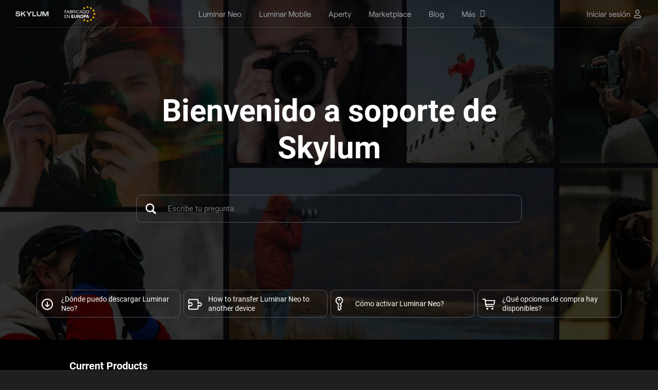

--- FILE ---
content_type: text/html; charset=UTF-8
request_url: https://skylum.com/es/support
body_size: 20209
content:
<!DOCTYPE html>
<html xmlns="http://www.w3.org/1999/xhtml" xml:lang="es" lang="es" prefix="og: http://ogp.me/ns#" >
<head>
<meta charset="UTF-8">

<!--cookie popup-->
            <script id="CookieConsent" src="https://policy.app.cookieinformation.com/uc.js" data-culture="ES" data-cookie-domain=".skylum.com" type="text/javascript"></script>
    <!--end cookie popup-->

<meta name="viewport" content="width=device-width, initial-scale=1">
<meta name="google-site-verification" content="oUuhrLEeRrwDxCN1unFcW01zK0hy2YuMKBtlGz5au-Y">
<meta name="csrf-param" content="_csrf">
<meta name="csrf-token" content="76UrOQRVuD04ZCp3sbkGxU7sHFGbazwtmTvIzTWsA-mG8XJBUGzscQ4ncjWEy1CmJKFZFtUhVxX2D4mSQtR7uw==">
    <title>Contáctanos | Skylum</title>
<script>
    var dataLayer = [];</script>


<link rel="icon" type="image/png" href="https://media.macphun.com/img/uploads/uploads/skylum/fav/skylum-dots.png">
<meta property="og:title" content="Contáctanos | Skylum">
<meta property="og:url" content="https://skylum.com/es/support">
<meta property="og:description" content="Contacto con el Equipo de Skylum, solicitudes de media, soporte al cliente, afiliados de software, colaboraciones y oportunidades de patrocinio y todo lo relacionado.">
<meta property="og:type" content="website">
<meta name="theme-color" content="#000000">
<meta property="og:logo" content="https://media.macphun.com/img/uploads/uploads/skylum/l/luminar-neo-icon-original-new.png">
<meta name="description" content="Contacto con el Equipo de Skylum, solicitudes de media, soporte al cliente, afiliados de software, colaboraciones y oportunidades de patrocinio y todo lo relacionado.">
<meta http-equiv="x-dns-prefetch-control" content="on">
<link href="//google-analytics.com" rel="dns-prefetch">
<link href="//google-analytics.com" rel="preconnect">
<link href="//media.macphun.com" rel="dns-prefetch">
<link href="//media.macphun.com" rel="preconnect">
<link href="https://skylum.com/support" rel="alternate" hreflang="x-default">
<link href="https://skylum.com/de/support" rel="alternate" hreflang="de">
<link href="https://skylum.com/jp/support" rel="alternate" hreflang="ja">
<link href="https://skylum.com/fr/support" rel="alternate" hreflang="fr">
<link href="https://skylum.com/es/support" rel="alternate" hreflang="es">
<link href="https://skylum.com/it/support" rel="alternate" hreflang="it">
<link href="https://skylum.com/ko/support" rel="alternate" hreflang="ko">
<link href="https://skylum.com/uk/support" rel="alternate" hreflang="uk">
<link href="https://skylum.com/es/support" rel="canonical">
<link type="text/css" href="//media.macphun.com/assets/ver2/macphun/common-facility/css/common-ad80c93bb7.min.css" rel="stylesheet">
<link href="//media.macphun.com/assets/ver2/macphun/static/global/support/css/support-redesign-7e7028cf9c.min.css" rel="stylesheet">
<link href="//media.macphun.com/assets/ver2/macphun/partials/promo/luminar-ai/abandoned-cart-banner/css/index-2da4a7b500.min.css" rel="stylesheet">
<link href="//media.macphun.com/assets/ver2/macphun/partials/footer-lang-menu/lang-menu-0b12e79396.min.css" rel="stylesheet"><script type="text/javascript">
    var phun_user = {};function getUserData($key) {if (typeof phun_user[$key] === "undefined")return "";return phun_user[$key];}
    window.devicePixelRatio = window.devicePixelRatio || Math.round(window.screen.availWidth / document.documentElement.clientWidth);
    var retina = window.devicePixelRatio > 1 ? true : false;
    var hostLang = hostLocale = 'es';
    var geoRegion = "Ohio";
    var pagePath = 'support';
    var w = (window.innerWidth ? window.innerWidth : document.documentElement.clientWidth);
    var h = (window.innerHeight ? window.innerHeight : document.documentElement.clientHeight);
    var countryCode = 'US';
    var mobile = false;
    var tablet = false;
    var descktop = true;
    var storefront = 'macphunnext';
    var isGuest = true;
    var disableSocNet = false;
    var userWithoutAnyBuy = true;
    </script>


    <!-- CCPA for 6 states-->
    <script>if( geoRegion == 'California' || geoRegion == 'Florida' || geoRegion == 'Texas' || geoRegion == 'New York' || geoRegion == 'Illinois' || geoRegion == 'Pennsylvania'){window.dataLayer.push({ 'region': geoRegion });}</script>
    <!-- Google Tag Manager-->
    <script>
        (function (w, d, s, l, i) {
            w[l] = w[l] || [];
            w[l].push({
                'gtm.start':
                    new Date().getTime(), event: 'gtm.js'
            });
            var f = d.getElementsByTagName(s)[0],
                j = d.createElement(s), dl = l != 'dataLayer' ? '&amp;l=' + l : '';
            j.async = true;
            j.src =
                '//www.googletagmanager.com/gtm.js?id=' + i + dl;

            j.addEventListener('load', function() {
                var _ge = new CustomEvent('gtm_loaded', { bubbles: true });
                d.dispatchEvent(_ge);
            });

            f.parentNode.insertBefore(j, f);
        })(window, document, 'script', 'dataLayer', 'GTM-M6CP33');


        window.addEventListener("load", function (e) {
            setTimeout(function (){
                if ( typeof google_tag_manager == 'undefined' ){
                    sendGAData('ec:Site.ea:gtm_was_blocked');
                    console.log('gtm loading error');
                }
            }, 3000);
        });

    </script>
    <!-- End Google Tag Manager -->

</head>

<body  class="site index es">
    <!-- Google Tag Manager - noscript-->
    <noscript>
        <iframe src="//www.googletagmanager.com/ns.html?id=GTM-M6CP33"
                height="0" width="0" style="display:none;visibility:hidden"></iframe>
    </noscript>
    <!-- end Google Tag Manager - noscript-->
    <!-- Load Facebook SDK for JavaScript -->
    <div id="fb-root"></div>
    <!-- end Load Facebook SDK for JavaScript -->

<script>
            var hostLocale = "es";
            var pageLocale = "es";
            var menuNotification = [4,28];
            var isMarketplace = false;
        </script>



<div class="wrapper" canvas="container" data-main-url="skylum.com">

    
<style>
    .header-aperty__wrap-logo {
        display: flex;
        align-items: center;
    }

    .header-aperty__logo:has(+ .header-aperty__made-label) {
        margin-right: 10px;
    }

    .header-aperty__made-label {
        height: 32px;
        display: flex;
        align-items: center;
    }

    .header-aperty__made-label img {
        height: 100%;
    }

    @media (max-width: 380px) {
        .header-aperty__made-label {
            height: 22px;
        }

        .header-aperty__logo:has(+ .header-aperty__made-label) {
            margin-right: 6px;
        }
    }
</style>

<header class="header-aperty js-header sk-grid header-402 ">
    <div class="container-fluid">
        <div class="row">
            <div class="col-12">
                <div class="header-aperty__wrap">
                    <div class="header-aperty__wrap-logo">
                        <figure class="header-aperty__logo header-aperty__logo_text">
                            <a href="/es">
                                <img decoding="async"  src="https://media.macphun.com/img/uploads/uploads/skylum/l/SKYLUM_logo_white.svg"
                                     alt="Skylum">
                            </a>
                            <!--<a class="color-logo" href="/">
                                <img decoding="async"  src="https://media.macphun.com/img/uploads/uploads/skylum/Skylum_logo_color_blc.svg"
                                     alt="Skylum">
                            </a>-->
                        </figure>

                                                    <figure class="header-aperty__made-label">
                                <img decoding="async"  src="https://media.macphun.com/img/uploads/uploads/skylum/svg/made-in-logo-ES.svg" alt="Skylum">
                            </figure>
                                            </div>

                    <div class="header-aperty__wrap-inner">

                        <ul class="header-aperty__menu menu js-header-aperty-menu">

                            <li class="menu__item  menu__item_clear is-hide-md  js-menu-animation">

            <a href="/es/luminar"
           class="sl-text menu__item-link menu__item-luminar_neo  "
           data-ga="ec:Site.ea:Header_Menu_Luminar_Neo_click"
           data-ga-action="click"
        >
            <span class="menu__item-link-text">Luminar Neo</span>
                    </a>
    
    <li class="menu__item  menu__item_clear is-hide-md  js-menu-animation">

            <a href="/es/luminar-mobile"
           class="sl-text menu__item-link menu__item-luminar_mobile  "
           data-ga="ec:Site.ea:Header_Menu_Luminar_Mobile_click"
           data-ga-action="click"
        >
            <span class="menu__item-link-text">Luminar Mobile</span>
                    </a>
    
    <li class="menu__item  menu__item_clear is-hide-md  js-menu-animation">

            <a href="/es/aperty"
           class="sl-text menu__item-link menu__item-aperty  "
           data-ga="ec:Site.ea:Header_Menu_Aperty_click"
           data-ga-action="click"
        >
            <span class="menu__item-link-text">Aperty</span>
                    </a>
    
    <li class="menu__item  menu__item_clear is-hide-md  js-menu-animation">

            <a href="//marketplace.skylum.com/es"
           class="sl-text menu__item-link menu__item-marketplace  "
           data-ga="ec:Site.ea:Header_Menu_Marketplace_click"
           data-ga-action="click"
        >
            <span class="menu__item-link-text">Marketplace</span>
                    </a>
    
    <li class="menu__item  menu__item_clear is-hide-md  js-menu-animation">

            <a href="/es/blog"
           class="sl-text menu__item-link menu__item-blog  "
           data-ga="ec:Site.ea:Header_Menu_Blog_click"
           data-ga-action="click"
        >
            <span class="menu__item-link-text">Blog</span>
                    </a>
    
    <li class="menu__item   is-hide-md  js-menu-animation">

            <span class="sl-text menu__item-link menu__item-more  js-header-aperty-dropdown-title"
              data-ga="ec:Site.ea:Header_Menu_More_click"
              data-ga-action="click"
        >
            <a href="/es/" class="menu__item-link-text has-subitems">Más</a>
                            <i class='fa fa-angle-down menu__item-link-arrow' aria-hidden='true'></i>
                    </span>
    
    
        <div class="menu__sub-menu-wrap menu__sub-menu-wrap_col js-menu-animation js-header-aperty-dropdown">
                                        <div class="sub-menu-col">
                    <div class="sub-menu-col__title">
                                                    Empresa                            <i class='fa fa-angle-down menu__item-link-arrow' aria-hidden='true'></i>
                                            </div>
                                            <div class="sub-menu-col__inner ">
                            <ul class="menu__sub-menu">

                                                                    <li class="menu__sub-item ">
                                        <a href="/es/about"
                                           data-ga="ec:Site.ea:Header_Menu_More_click.el:About_Skylum"
                                           data-ga-action="click"
                                           class=" menu__sub-item-link">
                                            <span>Sobre Skylum</span>
                                        </a>
                                                                            </li>
                                                                    <li class="menu__sub-item ">
                                        <a href="/es/careers"
                                           data-ga="ec:Site.ea:Header_Menu_More_click.el:Careers"
                                           data-ga-action="click"
                                           class=" menu__sub-item-link">
                                            <span>Empleos</span>
                                        </a>
                                                                            </li>
                                                                    <li class="menu__sub-item ">
                                        <a href="/es/newsroom"
                                           data-ga="ec:Site.ea:Header_Menu_More_click.el:Newsroom"
                                           data-ga-action="click"
                                           class=" menu__sub-item-link">
                                            <span>Sala de prensa</span>
                                        </a>
                                                                            </li>
                                                            </ul>
                        </div>
                                    </div>
                            <div class="sub-menu-col">
                    <div class="sub-menu-col__title">
                                                    Para Negocios                            <i class='fa fa-angle-down menu__item-link-arrow' aria-hidden='true'></i>
                                            </div>
                                            <div class="sub-menu-col__inner ">
                            <ul class="menu__sub-menu">

                                                                    <li class="menu__sub-item ">
                                        <a href="/es/skylum-for-business"
                                           data-ga="ec:Site.ea:Header_Menu_More_click.el:Skylum_for_Business"
                                           data-ga-action="click"
                                           class=" menu__sub-item-link">
                                            <span>Skylum para negocios</span>
                                        </a>
                                                                            </li>
                                                                    <li class="menu__sub-item ">
                                        <a href="/es/volume-licensing"
                                           data-ga="ec:Site.ea:Header_Menu_More_click.el:Volume_Licensing"
                                           data-ga-action="click"
                                           class=" menu__sub-item-link">
                                            <span>Licencias por volumen</span>
                                        </a>
                                                                            </li>
                                                                    <li class="menu__sub-item ">
                                        <a href="/es/resellers"
                                           data-ga="ec:Site.ea:Header_Menu_More_click.el:Reseller_Program"
                                           data-ga-action="click"
                                           class=" menu__sub-item-link">
                                            <span>Programa de distribuidores autorizados</span>
                                        </a>
                                                                            </li>
                                                            </ul>
                        </div>
                                    </div>
                            <div class="sub-menu-col">
                    <div class="sub-menu-col__title">
                                                    Otras                            <i class='fa fa-angle-down menu__item-link-arrow' aria-hidden='true'></i>
                                            </div>
                                            <div class="sub-menu-col__inner ">
                            <ul class="menu__sub-menu">

                                                                    <li class="menu__sub-item ">
                                        <a href="/es/ambassadors"
                                           data-ga="ec:Site.ea:Header_Menu_More_click.el:Ambassadors"
                                           data-ga-action="click"
                                           class=" menu__sub-item-link">
                                            <span>Embajadores</span>
                                        </a>
                                                                            </li>
                                                                    <li class="menu__sub-item ">
                                        <a href="/es/affiliates"
                                           data-ga="ec:Site.ea:Header_Menu_More_click.el:Affiliate_Program"
                                           data-ga-action="click"
                                           class=" menu__sub-item-link">
                                            <span>Programa de afiliados</span>
                                        </a>
                                                                            </li>
                                                                    <li class="menu__sub-item ">
                                        <a href="/es/support"
                                           data-ga="ec:Site.ea:Header_Menu_More_click.el:Need_help?"
                                           data-ga-action="click"
                                           class="is-active-single menu__sub-item-link">
                                            <span>¿Necesitas ayuda?</span>
                                        </a>
                                                                            </li>
                                                            </ul>
                        </div>
                                    </div>
                                </div>
    </li>

                                                            <li class="menu__item menu-log-in is-only-mob">
                                    <div class="menu-log-in__inner">
                                        <!--<a href="#" class="sl-text menu__item-link"
                                              data-ga-action="click"
                                              data-ga="ec:Site.ea:Sign_In_Click"
                                              data-show-popup-next="login-popup"
                                              data-show-popup-name="login-popup"
                                              data-show-popup-before="">
                                                                                    </a>-->
                                        <a href="/es/user/login" class="sl-text menu__item-link"
                                              data-ga-action="click"
                                              data-ga="ec:Site.ea:Sign_In_Click">
                                            Iniciar sesión                                        </a>
                                    </div>
                                </li>
                                                    </ul>
                    </div>
                    
                    <div class="header-aperty__right-part">
                        
                        <div class="header-aperty__locales locales menu__item menu__item_clear js-menu-animation" id="langmenu">
                            <div class="locales__current-wrap js-header-aperty-dropdown-title">
                                <p class="sl-text locales__current">
                                    Español                                </p>
                                <figure class="header-aperty__account-arr">
                                    <svg xmlns="http://www.w3.org/2000/svg" xmlns:xlink="http://www.w3.org/1999/xlink" width="10" height="6" viewBox="0 0 20 12"><defs><path id="7vyka" d="M3719.98 5370.44l-9.06-10.3a.52.52 0 0 0-.8 0 .7.7 0 0 0 0 .92l9.46 10.75c.22.25.58.25.8 0l9.45-10.75a.7.7 0 0 0 0-.91.52.52 0 0 0-.8 0z"/></defs><g><g transform="translate(-3710 -5360)"><use fill="#fff" xlink:href="#7vyka"/></g></g></svg>
                                </figure>
                            </div>
                                                        <div class="menu__sub-menu-wrap menu__sub-menu-wrap_loc js-header-aperty-dropdown">
                                <ul class="menu__sub-menu">
                                    <li class="menu__sub-item locale_en"><a href="/support" class="menu__sub-item-link" >English</a></li><li class="menu__sub-item locale_de"><a href="/de/support" class="menu__sub-item-link" >Deutsch</a></li><li class="menu__sub-item locale_jp"><a href="/jp/support" class="menu__sub-item-link" >日本語</a></li><li class="menu__sub-item locale_fr"><a href="/fr/support" class="menu__sub-item-link" >Français</a></li><li id="Localehidden" class="menu__sub-item locale_es"><a href="/es/support" class="menu__sub-item-link" >Español</a></li><li class="menu__sub-item locale_it"><a href="/it/support" class="menu__sub-item-link" >Italiano</a></li><li class="menu__sub-item locale_ko"><a href="/ko/support" class="menu__sub-item-link" >한국어</a></li><li class="menu__sub-item locale_uk"><a href="/uk/support" class="menu__sub-item-link" >Українська</a></li>                                </ul>
                            </div>
                        </div>
                                                    
                            <div class="js-menu-animation">
                                <!--<a href="#" class="sl-text header-aperty__sign"
                                   data-ga-action="click"
                                   data-ga="ec:Site.ea:Sign_In_Click"
                                   data-show-popup-next="login-popup"
                                   data-show-popup-name="login-popup"
                                   data-show-popup-before="">
                                                                    </a>-->
                                <a href="/es/user/login" class="sl-text header-aperty__sign"
                                   data-ga-action="click"
                                   data-ga="ec:Site.ea:Sign_In_Click">
                                    <span>Iniciar sesión</span>
                                    <svg width="20" height="20" viewBox="0 0 20 20" fill="none" xmlns="http://www.w3.org/2000/svg">
                                        <path fill-rule="evenodd" clip-rule="evenodd" d="M7.11324 2.94598C7.87901 2.18021 8.91762 1.75 10.0006 1.75C11.0836 1.75 12.1222 2.18021 12.8879 2.94598C13.6537 3.71175 14.0839 4.75037 14.0839 5.83333C14.0839 6.9163 13.6537 7.95491 12.8879 8.72069C12.1222 9.48646 11.0836 9.91667 10.0006 9.91667C8.91762 9.91667 7.87901 9.48646 7.11324 8.72069C6.34747 7.95491 5.91726 6.9163 5.91726 5.83333C5.91726 4.75037 6.34747 3.71175 7.11324 2.94598ZM10.0006 3.25C9.31545 3.25 8.65837 3.52217 8.1739 4.00664C7.68943 4.49111 7.41726 5.14819 7.41726 5.83333C7.41726 6.51848 7.68943 7.17556 8.1739 7.66003C8.65837 8.1445 9.31545 8.41667 10.0006 8.41667C10.6857 8.41667 11.3428 8.1445 11.8273 7.66003C12.3118 7.17556 12.5839 6.51848 12.5839 5.83333C12.5839 5.14819 12.3118 4.49111 11.8273 4.00664C11.3428 3.52217 10.6857 3.25 10.0006 3.25ZM7.33333 13.25C6.64819 13.25 5.99111 13.5222 5.50664 14.0066C5.02217 14.4911 4.75 15.1482 4.75 15.8333C4.75 16.3396 5.16041 16.75 5.66667 16.75H14.3333C14.8396 16.75 15.25 16.3396 15.25 15.8333C15.25 15.1482 14.9778 14.4911 14.4934 14.0066C14.0089 13.5222 13.3518 13.25 12.6667 13.25H7.33333ZM4.44598 12.946C5.21175 12.1802 6.25037 11.75 7.33333 11.75H12.6667C13.7496 11.75 14.7882 12.1802 15.554 12.946C16.3198 13.7118 16.75 14.7504 16.75 15.8333C16.75 17.168 15.668 18.25 14.3333 18.25H5.66667C4.33198 18.25 3.25 17.168 3.25 15.8333C3.25 14.7504 3.68021 13.7118 4.44598 12.946Z" fill="#C5C7C9"/>
                                    </svg>
                                </a>
                            </div>
                                                <div class="header-aperty__hamburger js-menu-animation">
                            <div class="hamburger js-header-burger">
                                <div class="hamburger__wrap">
                                    <div class="line line-1"></div>
                                    <div class="line line-2"></div>
                                    <div class="line line-3"></div>
                                </div>
                            </div>
                        </div>
                    </div>

                    
                </div>
            </div>
        </div>
    </div>
</header>    <div class="wrap-content">
		
<section class="intro">
    <div class="container">
        <div class="intro-content">
            <h1 class="sk-text intro-title">Bienvenido a soporte de Skylum</h1>
            <div class="search">
                <form action="/luminar-faq/all-search?locale=es">
                    <input name="search" autocomplete="off" id="inputquestion" value="" type="text" placeholder="Escribe tu pregunta" onfocus="this.placeholder = '';$(this).addClass('write')" onblur="this.placeholder = 'Búsqueda de preguntas frecuentes...';" class="search-text sk-text" />
                    <input class="search-icon" type="submit">
                </form>
                <div class="search-list">

                </div>
            </div>
            <div class="intro__list">
                <a href="https://support.skylum.com/getting-started/downloading-and-installing" class="intro__item">
                    <div class="intro__item-icon">
                        <svg width="24" height="23" viewBox="0 0 24 23" fill="none" xmlns="http://www.w3.org/2000/svg">
                            <path d="M12 22.3408C18.0693 22.3408 23.0967 17.3242 23.0967 11.2441C23.0967 5.1748 18.0693 0.147461 11.9893 0.147461C5.91992 0.147461 0.90332 5.1748 0.90332 11.2441C0.90332 17.3242 5.93066 22.3408 12 22.3408ZM12 20.1602C7.05859 20.1602 3.09473 16.1855 3.09473 11.2441C3.09473 6.30273 7.04785 2.33887 11.9893 2.33887C16.9307 2.33887 20.916 6.30273 20.916 11.2441C20.916 16.1855 16.9414 20.1602 12 20.1602ZM12 5.74414C11.4629 5.74414 11.0547 6.13086 11.0547 6.66797V11.749L11.1514 13.9512L10.1738 12.748L8.9707 11.4912C8.80957 11.3193 8.58398 11.2119 8.32617 11.2119C7.82129 11.2119 7.44531 11.5771 7.44531 12.0713C7.44531 12.3291 7.53125 12.5439 7.70312 12.7158L11.248 16.3037C11.4844 16.5508 11.71 16.6582 12 16.6582C12.3008 16.6582 12.5264 16.54 12.7627 16.3037L16.3076 12.7158C16.4795 12.5439 16.5654 12.3291 16.5654 12.0713C16.5654 11.5771 16.1895 11.2119 15.6846 11.2119C15.4268 11.2119 15.1904 11.3086 15.04 11.4912L13.8369 12.7373L12.8594 13.9619L12.9453 11.749V6.66797C12.9453 6.13086 12.5479 5.74414 12 5.74414Z" fill="white"/>
                        </svg>
                    </div>
                    <p class="intro__item-text sk-text">
                        ¿Dónde puedo descargar Luminar Neo?                    </p>
                </a>
                <a href="https://support.skylum.com/manage-license/activate-luminar-neo-on-another-device" class="intro__item">
                    <div class="intro__item-icon">
                        <svg width="27" height="22" viewBox="0 0 27 22" fill="none" xmlns="http://www.w3.org/2000/svg">
                            <path d="M0.120117 18.4092C0.120117 20.5684 1.32324 21.75 3.52539 21.75H16.7705C18.9619 21.75 20.165 20.5684 20.165 18.4092V14.8105C20.165 14.6387 20.2832 14.5527 20.4873 14.6816C21.1211 15.1113 21.8623 15.4121 22.7109 15.4121C24.7949 15.4121 26.6963 13.7686 26.6963 11.2656C26.6963 8.7627 24.7949 7.1084 22.7109 7.1084C21.8623 7.1084 21.1211 7.40918 20.4873 7.83887C20.2832 7.96777 20.165 7.89258 20.165 7.70996V4.04688C20.165 1.8877 18.9619 0.706055 16.7705 0.706055H3.52539C1.32324 0.706055 0.120117 1.8877 0.120117 4.04688V8.78418C0.120117 9.75098 0.764648 10.3633 1.5918 10.3633C2.05371 10.3633 2.4834 10.1807 2.90234 9.81543C3.40723 9.375 3.96582 9.08496 4.57812 9.08496C5.74902 9.08496 6.70508 9.93359 6.70508 11.2441C6.70508 12.5439 5.74902 13.4033 4.57812 13.4033C3.96582 13.4033 3.40723 13.1025 2.90234 12.6621C2.4834 12.3076 2.05371 12.1143 1.5918 12.1143C0.764648 12.1143 0.120117 12.7266 0.120117 13.6934V18.4092ZM2.13965 18.3125V14.918C2.13965 14.4668 2.37598 14.6172 2.58008 14.7461C3.19238 15.1221 3.87988 15.3906 4.68555 15.3906C6.75879 15.3906 8.66016 13.7363 8.66016 11.2441C8.66016 8.74121 6.75879 7.08691 4.68555 7.08691C3.87988 7.08691 3.19238 7.36621 2.58008 7.74219C2.37598 7.87109 2.13965 8.02148 2.13965 7.55957V4.14355C2.13965 3.23047 2.66602 2.72559 3.54688 2.72559H16.7383C17.6191 2.72559 18.1562 3.23047 18.1562 4.14355V8.78418C18.1562 9.75098 18.79 10.3848 19.6172 10.3848C20.0791 10.3848 20.5088 10.2021 20.9277 9.83691C21.4326 9.39648 21.9912 9.10645 22.6143 9.10645C23.7744 9.10645 24.7305 9.96582 24.7305 11.2656C24.7305 12.5654 23.7744 13.4248 22.6143 13.4248C21.9912 13.4248 21.4326 13.1348 20.9277 12.6943C20.5088 12.3291 20.0791 12.1357 19.6172 12.1357C18.79 12.1357 18.1562 12.7803 18.1562 13.7471V18.3125C18.1562 19.2256 17.6191 19.7412 16.7383 19.7412H3.54688C2.66602 19.7412 2.13965 19.2256 2.13965 18.3125Z" fill="white"/>
                        </svg>
                    </div>
                    <p class="intro__item-text sk-text">
                        How to transfer Luminar Neo to another device                    </p>
                </a>
                <a href="https://support.skylum.com/getting-started/activation-process" class="intro__item">
                    <div class="intro__item-icon">
                        <svg width="16" height="28" viewBox="0 0 16 28" fill="none" xmlns="http://www.w3.org/2000/svg">
                            <path d="M7.17285 27.3281C7.66699 27.7578 8.34375 27.8115 8.81641 27.3496L12.125 24.0303C12.5977 23.5576 12.5762 22.8486 12.1143 22.3867L10.5352 20.8076L12.8877 18.4658C13.3389 18.0146 13.3281 17.2949 12.8662 16.8223L10.7285 14.6738C13.6396 13.2236 15.2832 10.8066 15.2832 7.95996C15.2832 3.93164 12.0283 0.6875 7.98926 0.6875C3.9502 0.6875 0.706055 3.9209 0.706055 7.95996C0.706055 10.8496 2.34961 13.4385 4.9707 14.6094V24.6963C4.9707 25.083 5.08887 25.5234 5.42188 25.8027L7.17285 27.3281ZM7.98926 25.4375L6.8291 24.2773V13.2129C4.36914 12.6758 2.61816 10.5273 2.61816 7.95996C2.61816 5.00586 5.01367 2.61035 7.98926 2.61035C10.9648 2.61035 13.3496 4.99512 13.3496 7.95996C13.3496 10.4951 11.5879 12.6758 8.90234 13.2773V15.5977L10.9648 17.6602L8.7627 19.8301V21.7637L10.2129 23.1924L7.98926 25.4375ZM7.98926 8.02441C9.05273 8.02441 9.91211 7.16504 9.91211 6.1123C9.91211 5.05957 9.05273 4.2002 7.98926 4.2002C6.92578 4.2002 6.07715 5.04883 6.07715 6.1123C6.07715 7.16504 6.93652 8.02441 7.98926 8.02441Z" fill="white"/>
                        </svg>
                    </div>
                    <p class="intro__item-text sk-text">
                        Cómo activar Luminar Neo?                    </p>
                </a>
                <a href="https://support.skylum.com/something-useful/luminar-neo-and-x-membership-plans" class="intro__item">
                    <div class="intro__item-icon">
                        <svg width="26" height="22" viewBox="0 0 26 22" fill="none" xmlns="http://www.w3.org/2000/svg">
                            <path d="M9.02539 16.3564H21.5293C22.0342 16.3564 22.4746 15.9697 22.4746 15.4111C22.4746 14.8525 22.0342 14.4658 21.5293 14.4658H9.26172C8.73535 14.4658 8.41309 14.0898 8.33789 13.542L8.17676 12.4248H21.6152C23.248 12.4248 24.1074 11.4258 24.3545 9.80371L25.1602 4.40039C25.1816 4.25 25.2031 4.06738 25.2031 3.95996C25.2031 3.33691 24.7627 2.91797 24.0322 2.91797H6.79102L6.61914 1.73633C6.49023 0.8125 6.125 0.339844 4.93262 0.339844H1.2373C0.710938 0.339844 0.249023 0.801758 0.249023 1.34961C0.249023 1.88672 0.710938 2.34863 1.2373 2.34863H4.62109L6.29688 13.7568C6.5332 15.3682 7.39258 16.3564 9.02539 16.3564ZM23.001 4.80859L22.3135 9.61035C22.2383 10.1689 21.9375 10.5342 21.4004 10.5342H7.89746L7.07031 4.80859H23.001ZM9.89551 21.7275C10.9375 21.7275 11.7539 20.9004 11.7539 19.8691C11.7539 18.8271 10.9375 18 9.89551 18C8.86426 18 8.03711 18.8271 8.03711 19.8691C8.03711 20.9004 8.86426 21.7275 9.89551 21.7275ZM19.832 21.7275C20.874 21.7275 21.7012 20.9004 21.7012 19.8691C21.7012 18.8271 20.874 18 19.832 18C18.8008 18 17.9629 18.8271 17.9629 19.8691C17.9629 20.9004 18.8008 21.7275 19.832 21.7275Z" fill="white"/>
                        </svg>
                    </div>
                    <p class="intro__item-text sk-text">
                        ¿Qué opciones de compra hay disponibles?                    </p>
                </a>
            </div>
        </div>
    </div>
</section>


<main class="section-wrap">
    <section>
        <div class="container">
            <h2 class="section-title sk-text">Current Products</h2>
           <div class="product-wrap">
            <a href="/es/faq/luminar-neo" class="product product-current">
                    <img decoding="async"  class="pic" src="https://media.macphun.com/img/uploads/uploads/skylum/l/luminar-ipad-logo.svg" alt="Contáctanos | Skylum">
                    <p class="name sk-text">Luminar Neo</p>
                </a>
                <a href="/es/faq/luminar-mobile" class="product product-current ipad">
                    <img decoding="async"  class="pic" src="https://media.macphun.com/img/uploads/uploads/skylum/l/luminar-ipad-logo.svg" alt="Contáctanos | Skylum">
                    <p class="name sk-text">Luminar Mobile</p>
                </a>
                <a href="/es/faq/aperty" class="product product-current aperty">
                    <img decoding="async"  class="pic" src="https://media.macphun.com/img/uploads/uploads/skylum/l/support-aperty-icon.png" alt="Contáctanos | Skylum(3)">
                    <p class="name sk-text">Aperty</p>
                </a>
           </div>
        </div>
    </section>

    <section>
        <div class="container">
            <h2 class="section-title sk-text">Productos anteriores</h2>
            <div class="product-legacy">
                <div class="product-legacy__col">
                    <div class="product-legacy__item">
                        <img decoding="async"  src="https://media.macphun.com/img/uploads/uploads/skylum/l/support-luminar-ai-logo.png" alt="Contáctanos | Skylum(4)" class="pic">
                        <p class="sk-text name">Luminar AI</p>
                        <p class="sk-text type">Productos anteriores</p>
                    </div>
                </div>
                <div class="product-legacy__col">
                    <div class="product-legacy__item">
                        <img decoding="async"  src="https://media.macphun.com/img/uploads/uploads/skylum/l/support-luminar-4-logo.png" alt="Contáctanos | Skylum(5)" class="pic">
                        <p class="sk-text name">Luminar 4</p>
                        <p class="sk-text type">Productos anteriores</p>
                    </div>
                </div>
                <div class="product-legacy__col">
                    <div class="product-legacy__item">
                        <img decoding="async"  src="https://media.macphun.com/img/uploads/uploads/skylum/l/support-aurora-logo.png" alt="Contáctanos | Skylum(6)" class="pic">
                        <p class="sk-text name">Aurora HDR</p>
                        <p class="sk-text type">Productos anteriores</p>
                    </div>
                </div>
            </div>
        </div>
    </section>

    <section class="content-block">
        <div class="container">
            <div class="content-block-container form-block">
                <div class="content-block-left">
                    <div class="content-block-left-pic">
                        <svg width="47" height="30" viewBox="0 0 47 30" fill="none" xmlns="http://www.w3.org/2000/svg">
                            <path d="M5.14062 29.2031H36.5C37.8854 29.2031 38.9583 28.8333 39.7188 28.0938C40.4792 27.3542 40.8594 26.2865 40.8594 24.8906V12.0469L37.6875 15.2031V24.5C37.6875 25.0625 37.5312 25.5 37.2188 25.8125C36.9167 26.125 36.4792 26.2812 35.9062 26.2812H5.70312C5.14062 26.2812 4.70312 26.125 4.39062 25.8125C4.08854 25.5 3.9375 25.0625 3.9375 24.5V12.2188C3.9375 11.0417 4.52604 10.4531 5.70312 10.4531H29.9688L32.8906 7.54688H5.14062C3.73438 7.54688 2.65104 7.91667 1.89062 8.65625C1.14062 9.39583 0.765625 10.4583 0.765625 11.8438V24.8906C0.765625 26.2865 1.14062 27.3542 1.89062 28.0938C2.65104 28.8333 3.73438 29.2031 5.14062 29.2031ZM9.40625 20.6094C10.0104 20.6094 10.5312 20.3906 10.9688 19.9531C11.4062 19.5052 11.625 18.974 11.625 18.3594C11.625 17.7552 11.4062 17.2344 10.9688 16.7969C10.5312 16.349 10.0104 16.125 9.40625 16.125C8.78125 16.125 8.25 16.349 7.8125 16.7969C7.375 17.2344 7.15625 17.7552 7.15625 18.3594C7.15625 18.974 7.375 19.5052 7.8125 19.9531C8.25 20.3906 8.78125 20.6094 9.40625 20.6094ZM15.9844 20.6094C16.599 20.6094 17.125 20.3906 17.5625 19.9531C18 19.5052 18.2188 18.974 18.2188 18.3594C18.2188 17.7552 18 17.2344 17.5625 16.7969C17.125 16.349 16.599 16.125 15.9844 16.125C15.3698 16.125 14.8438 16.349 14.4062 16.7969C13.9688 17.2344 13.75 17.7552 13.75 18.3594C13.75 18.974 13.9688 19.5052 14.4062 19.9531C14.8438 20.3906 15.3698 20.6094 15.9844 20.6094ZM22.5781 20.6094C23.1927 20.6094 23.7188 20.3906 24.1562 19.9531C24.5938 19.5052 24.8125 18.974 24.8125 18.3594C24.8125 17.7552 24.5938 17.2344 24.1562 16.7969C23.7188 16.349 23.1927 16.125 22.5781 16.125C21.9635 16.125 21.4375 16.349 21 16.7969C20.5625 17.2344 20.3438 17.7552 20.3438 18.3594C20.3438 18.974 20.5625 19.5052 21 19.9531C21.4375 20.3906 21.9635 20.6094 22.5781 20.6094ZM28.1406 19.1094L31.2969 17.7656L43.9219 5.14062L41.5312 2.76562L28.9219 15.3906L27.5156 18.4688C27.4323 18.6562 27.4688 18.8281 27.625 18.9844C27.7812 19.1406 27.9531 19.1823 28.1406 19.1094ZM45.0781 4L46.125 2.92188C46.4375 2.60938 46.5938 2.26042 46.5938 1.875C46.6042 1.47917 46.4583 1.13542 46.1562 0.84375L45.7344 0.4375C45.4635 0.166667 45.1354 0.046875 44.75 0.078125C44.3646 0.109375 44.0208 0.276042 43.7188 0.578125L42.6875 1.59375L45.0781 4Z" fill="white"/>
                        </svg>
                    </div>

                    <h2 class="sk-text content-block-left-title">
                        ¿No encuentras tu licencia <br>o necesitas volver a descargar el programa?                    </h2>

                    <p class="sk-text content-block-left-text">
                        Si necesitas recuperar la clave de tu licencia o descargar una aplicación de nuevo, ¡este es el lugar para hacerlo!                    </p>
                    <div class="response response-desktoptop"></div>
                </div>
                <div class="content-block-right">
                    <form id="License">
                        <div class="input-wrap">
                            <input name="email"
                                   type="text"
                                   placeholder="Ingresa tu e-mail o código de activación"
                                   onfocus="this.placeholder = '';"
                                   onblur="this.placeholder = 'Ingresa tu e-mail o código de activación ';"
                                   class="sk-text">
                        </div>
                        <div class="form-btn-wrap">
                            <button class="btn sk-text">
                                <span>Proceder</span>
                                <div class="btn-spinner">
                                    <div class="auSubSpinner">
                                        <div class="ispinner ispinner--large ispinner--animating">
                                            <div class="ispinner__blade"></div>
                                            <div class="ispinner__blade"></div>
                                            <div class="ispinner__blade"></div>
                                            <div class="ispinner__blade"></div>
                                            <div class="ispinner__blade"></div>
                                            <div class="ispinner__blade"></div>
                                            <div class="ispinner__blade"></div>
                                            <div class="ispinner__blade"></div>
                                            <div class="ispinner__blade"></div>
                                            <div class="ispinner__blade"></div>
                                            <div class="ispinner__blade"></div>
                                            <div class="ispinner__blade"></div>
                                        </div>
                                    </div>
                                </div>
                            </button>
                        </div>
                    </form>
                    <div class="response response-adaptiv"></div>
                </div>
            </div>
        </div>
    </section>

    <section class="content-block">
        <div class="container">
            <div class="content-block-container">
                <div class="content-block-left">
                    <div class="content-block-left-pic">
                        <svg width="35" height="36" viewBox="0 0 35 36" fill="none" xmlns="http://www.w3.org/2000/svg">
                            <path d="M8.33203 28.4265L13.8674 26.1843C14.1944 26.0559 14.4689 25.8807 14.6907 25.6588L30.5787 9.94598C31.3261 9.19859 31.694 8.41032 31.6823 7.58118C31.6706 6.74036 31.2853 5.93457 30.5262 5.16382L27.0578 1.6604C26.2987 0.889648 25.4988 0.498433 24.658 0.486755C23.8288 0.475077 23.0347 0.837097 22.2756 1.57281L6.38763 17.2681C6.25918 17.3966 6.15407 17.5134 6.07233 17.6185C6.00226 17.7236 5.92051 17.8754 5.82709 18.0739L3.53235 23.6093C3.36886 23.9947 3.31047 24.3742 3.35718 24.7479C3.40389 25.1216 3.57906 25.4603 3.88269 25.7639L6.15991 28.0587C6.46354 28.3623 6.79637 28.5433 7.15839 28.6017C7.53208 28.6484 7.9233 28.59 8.33203 28.4265ZM8.08679 26.0967C7.91162 26.1551 7.75981 26.1785 7.63135 26.1668C7.50289 26.1435 7.36859 26.0559 7.22845 25.9041L6.03729 24.7129C5.80373 24.4793 5.75702 24.1991 5.89716 23.8721L7.96417 18.9323L23.8171 3.25446C24.366 2.71726 24.8974 2.71143 25.4112 3.23694L28.9321 6.81042C29.4576 7.33594 29.4401 7.87313 28.8796 8.422L13.0441 24.0823L8.08679 26.0967ZM2.09595 29.2323H4.00531C4.22719 29.2323 4.39653 29.2089 4.51331 29.1622C4.64176 29.1155 4.79358 29.0221 4.96875 28.882L6.56281 27.6733L4.25055 25.3785L1.6405 28.1287C1.40694 28.374 1.33687 28.6192 1.4303 28.8644C1.52372 29.1097 1.74561 29.2323 2.09595 29.2323ZM6.61536 18.9147L13.3244 25.7114L14.7433 24.2925L8.03424 17.5134L6.61536 18.9147ZM20.4539 5.2514L27.1629 12.0305L28.5818 10.6292L21.8727 3.85004L20.4539 5.2514ZM1.4303 35.0305H33.3289C33.6559 35.0305 33.9362 34.9078 34.1697 34.6626C34.415 34.429 34.5376 34.1488 34.5376 33.8218C34.5376 33.4948 34.415 33.2087 34.1697 32.9634C33.9362 32.7299 33.6559 32.6131 33.3289 32.6131H1.4303C1.10331 32.6131 0.8172 32.7299 0.57196 32.9634C0.338399 33.2087 0.221619 33.4948 0.221619 33.8218C0.221619 34.1488 0.338399 34.429 0.57196 34.6626C0.8172 34.9078 1.10331 35.0305 1.4303 35.0305Z" fill="white"/>
                        </svg>
                    </div>

                    <h2 class="sk-text content-block-left-title">
                        Conctáctanos                    </h2>

                    <p class="sk-text content-block-left-text">
                        ¿No encuentras la pregunta que buscas?<br>Escríbenos y nos pondremos en contacto contigo lo antes posible.                    </p>
                    <a href="/es/support/contact" class="sk-text btn">Conctáctanos</a>
                </div>
                <div class="content-block-right video-container">
                    <div class="video">
                        <video muted  playsinline>
                            <source src="https://media.macphun.com/img/uploads/uploads/skylum/l/support-video.mp4" type="video/mp4">
                            <source src="https://media.macphun.com/img/uploads/uploads/skylum/l/support-video.m4v" type="video/m4v">
                        </video>
                    </div>
                </div>
            </div>
        </div>
    </section>

    <section class="content-block">
        <div class="container">
            <div class="content-block-container">
                <div class="content-block-left">
                    <div class="content-block-left-pic">
                        <svg width="34" height="32" viewBox="0 0 34 32" fill="none" xmlns="http://www.w3.org/2000/svg">
                            <path d="M10.2031 31.9062C10.6406 31.9062 11.0469 31.7969 11.4219 31.5781C11.8073 31.3594 12.2708 31.0156 12.8125 30.5469L17.8594 26.0938H26.5625C28.0521 26.0938 29.3177 25.8177 30.3594 25.2656C31.4115 24.7031 32.2083 23.901 32.75 22.8594C33.3021 21.8073 33.5781 20.5469 33.5781 19.0781V7.54688C33.5781 6.07812 33.3021 4.82292 32.75 3.78125C32.2083 2.73958 31.4115 1.9375 30.3594 1.375C29.3177 0.8125 28.0521 0.53125 26.5625 0.53125H7.78125C6.30208 0.53125 5.03646 0.8125 3.98438 1.375C2.94271 1.92708 2.14583 2.72917 1.59375 3.78125C1.04167 4.82292 0.765625 6.07812 0.765625 7.54688V19.0781C0.765625 20.5469 1.04688 21.8073 1.60938 22.8594C2.17188 23.9115 2.96354 24.7135 3.98438 25.2656C5.01562 25.8177 6.23438 26.0938 7.64062 26.0938H8.21875V29.6562C8.21875 30.3438 8.39062 30.8906 8.73438 31.2969C9.07812 31.7031 9.56771 31.9062 10.2031 31.9062ZM10.9688 28.4062V24.2188C10.9688 23.7708 10.8646 23.4531 10.6562 23.2656C10.4583 23.0677 10.1458 22.9688 9.71875 22.9688H7.90625C6.55208 22.9688 5.54688 22.6302 4.89062 21.9531C4.23438 21.276 3.90625 20.276 3.90625 18.9531V7.67188C3.90625 6.34896 4.23438 5.34896 4.89062 4.67188C5.54688 3.99479 6.55208 3.65625 7.90625 3.65625H26.4375C27.7917 3.65625 28.7969 3.99479 29.4531 4.67188C30.1198 5.34896 30.4531 6.34896 30.4531 7.67188V18.9531C30.4531 20.276 30.1198 21.276 29.4531 21.9531C28.7969 22.6302 27.7917 22.9688 26.4375 22.9688H17.6719C17.2031 22.9688 16.8281 23.026 16.5469 23.1406C16.276 23.2448 15.974 23.4635 15.6406 23.7969L10.9688 28.4062ZM9.6875 9.5H24.5156C24.7865 9.5 25.0104 9.40625 25.1875 9.21875C25.375 9.03125 25.4688 8.80729 25.4688 8.54688C25.4688 8.29688 25.375 8.07812 25.1875 7.89062C25.0104 7.70312 24.7865 7.60938 24.5156 7.60938H9.6875C9.4375 7.60938 9.21875 7.70312 9.03125 7.89062C8.85417 8.07812 8.76562 8.29688 8.76562 8.54688C8.76562 8.80729 8.85417 9.03125 9.03125 9.21875C9.21875 9.40625 9.4375 9.5 9.6875 9.5ZM9.6875 14.1719H24.5156C24.7865 14.1719 25.0104 14.0781 25.1875 13.8906C25.375 13.7031 25.4688 13.4792 25.4688 13.2188C25.4688 12.9583 25.375 12.7344 25.1875 12.5469C25.0104 12.3594 24.7865 12.2656 24.5156 12.2656H9.6875C9.4375 12.2656 9.21875 12.3594 9.03125 12.5469C8.85417 12.7344 8.76562 12.9583 8.76562 13.2188C8.76562 13.4792 8.85417 13.7031 9.03125 13.8906C9.21875 14.0781 9.4375 14.1719 9.6875 14.1719ZM9.6875 18.8281H19.375C19.625 18.8281 19.8385 18.7344 20.0156 18.5469C20.2031 18.3594 20.2969 18.1406 20.2969 17.8906C20.2969 17.6198 20.2031 17.3958 20.0156 17.2188C19.8385 17.0312 19.625 16.9375 19.375 16.9375H9.6875C9.4375 16.9375 9.21875 17.0312 9.03125 17.2188C8.85417 17.3958 8.76562 17.6198 8.76562 17.8906C8.76562 18.1406 8.85417 18.3594 9.03125 18.5469C9.21875 18.7344 9.4375 18.8281 9.6875 18.8281Z" fill="white"/>
                        </svg>
                    </div>

                    <h2 class="sk-text content-block-left-title">
                        ¿Quieres dejarnos tus comentarios <br> o sugerencias?                    </h2>

                    <p class="sk-text content-block-left-text">
                        Tus ideas y sugerencias nos ayudan a seguir mejorando.                    </p>
                    <a href="/es/support/contact" class="sk-text btn">enviar comentarios </a>
                </div>
                <div class="content-block-right feadback">
                </div>
            </div>
        </div>
    </section>

    <section class="banner">
        <div class="container">
            <div class="banner-border">
                <div class="banner-wrap">
                    <img decoding="async"  class="banner-pic" src="https://media.macphun.com/img/uploads/uploads/skylum/l/luminar-ipad-logo.svg" alt="Contáctanos | Skylum(7)">
                    <h2 class="banner-title sk-text">Consigue lo último</h2>
                    <p class="banner-text sk-text">¡Actualiza la última versión de Luminar al mejor precio! </p>
                    <a href="https://skylum.com" class="btn sk-text">APRENDE MÁS</a>
                </div>
            </div>
        </div>
    </section>

            <section class="post">
            <div class="container">
                <h2 class="section-title sk-text">Artículos destacados</h2>
                <div class="post-list">
                                        <div class="post-col">
                        <div class="post-item">
                                                        <div class="post-pic">
                                <img decoding="async"  src="//media.macphun.com/img/uploads/macphun/blog/2289/.png?q=75&w=233&resize=cover"
                                     data-preload-src="//media.macphun.com/img/uploads/macphun/blog/2289/.png?q=75&w=233&resize=cover"
                                     data-preload-retina-src="//media.macphun.com/img/uploads/macphun/blog/2289/.png?q=75&w=466&resize=cover" alt="Freelance Photography: Building a Career in a Creative Industry">
                            </div>
                                                        <h3 class="sk-text post-title"><a href="/es/blog/freelance-photography-building-a-career-in-a-creative-industry">Freelance Photography: Building a Career in a Creative Industry</a></h3>
                        </div>
                    </div>
                                        <div class="post-col">
                        <div class="post-item">
                                                        <div class="post-pic">
                                <img decoding="async"  src="//media.macphun.com/img/uploads/macphun/blog/2183/william-thomas-ny6tO4ItOEY-unsplash.jpg?q=75&w=233&resize=cover"
                                     data-preload-src="//media.macphun.com/img/uploads/macphun/blog/2183/william-thomas-ny6tO4ItOEY-unsplash.jpg?q=75&w=233&resize=cover"
                                     data-preload-retina-src="//media.macphun.com/img/uploads/macphun/blog/2183/william-thomas-ny6tO4ItOEY-unsplash.jpg?q=75&w=466&resize=cover" alt="What Is an AI Camera and What Are Its Advantages">
                            </div>
                                                        <h3 class="sk-text post-title"><a href="/es/blog/what-is-an-ai-camera">What Is an AI Camera and What Are Its Advantages</a></h3>
                        </div>
                    </div>
                                        <div class="post-col">
                        <div class="post-item">
                                                        <div class="post-pic">
                                <img decoding="async"  src="//media.macphun.com/img/uploads/macphun/blog/2163/photo-1508014924734-d75124b0f402.jpeg?q=75&w=233&resize=cover"
                                     data-preload-src="//media.macphun.com/img/uploads/macphun/blog/2163/photo-1508014924734-d75124b0f402.jpeg?q=75&w=233&resize=cover"
                                     data-preload-retina-src="//media.macphun.com/img/uploads/macphun/blog/2163/photo-1508014924734-d75124b0f402.jpeg?q=75&w=466&resize=cover" alt="How to Become a Storyteller in Photography">
                            </div>
                                                        <h3 class="sk-text post-title"><a href="/es/blog/best-creative-storytelling-photography-ideas">How to Become a Storyteller in Photography</a></h3>
                        </div>
                    </div>
                                        <div class="post-col">
                        <div class="post-item">
                                                        <div class="post-pic">
                                <img decoding="async"  src="//media.macphun.com/img/uploads/macphun/blog/1368/Manual-mode-camera-settings.jpg?q=75&w=233&resize=cover"
                                     data-preload-src="//media.macphun.com/img/uploads/macphun/blog/1368/Manual-mode-camera-settings.jpg?q=75&w=233&resize=cover"
                                     data-preload-retina-src="//media.macphun.com/img/uploads/macphun/blog/1368/Manual-mode-camera-settings.jpg?q=75&w=466&resize=cover" alt="How to Take Photos in Manual Mode ">
                            </div>
                                                        <h3 class="sk-text post-title"><a href="/es/blog/photography-cheat-sheet-manual-mode-camera-settings">How to Take Photos in Manual Mode </a></h3>
                        </div>
                    </div>
                                    </div>
            </div>
        </section>
    </main>

<section class="contact-footer">
    <div class="container">
        <div class="contact-footer_wrap">
            <div class="contact-footer_text">
                <h3 class="contact-footer_title sk-text">
                    ¿No encontraste la respuesta a tu pregunta?                </h3>
                <p class="sk-text">Escríbenos y nos pondremos en contacto contigo lo antes posible.</p>
            </div>
            <a href="/es/support/contact" class="btn sk-text">
                Conctáctanos            </a>
        </div>
    </div>
</section>

<!--<section class="after-head">-->
<!--    <div class="container">-->
<!--        <div class="row">-->
<!--            <div class="col-12">-->
<!--                <h1 class="ah-h1-title">-->
<!--                    --><!--                </h1>-->
<!--                <p class="ah-subtitle ah-subtitle_offset_top">-->
<!--                    --><!--                </p>-->
<!--            </div>-->
<!--        </div>-->
<!--    </div>-->
<!--</section>-->


<!---->
<!--<section class="contact">-->
<!--    <div class="container">-->
<!--        <div class="row">-->
<!--            <div class="col-12 col-xl-12">-->
<!--                <div class="container-fluid">-->
<!---->
<!--                    --><!--                </div>-->
<!--            </div>-->
<!--        </div>-->
<!--    </div>-->
<!--</section>-->
<!---->
<!---->
<!--<section class="support-faq">-->
<!--    <div class="container">-->
<!--        <div class="row">-->
<!--            <h2 class="ah-h1-title">-->
<!--                --><!--            </h2>-->
<!--        </div>-->
<!--        <div class="row">-->
<!--            <div class="col-12 col-md-4">-->
<!--                <div class="support__block">-->
<!--                    <p class="mText white">Luminar 4</p>-->
<!--                    <a href="/--><!--luminar-faq/4" target="_blank" class="support__link mText">--><!--</a>-->
<!--                </div>-->
<!--            </div>-->
<!--            <div class="col-12 col-md-4">-->
<!--                <div class="support__block">-->
<!--                    <p class="mText white">Aurora HDR 2019</p>-->
<!--                    <a href="https://skylum.com/--><!--aurorahdr/faq" target="_blank" class="support__link mText">--><!--</a>-->
<!--                </div>-->
<!--            </div>-->
<!--            <div class="col-12 col-md-4">-->
<!--                <div class="support__block">-->
<!--                    <p class="mText white">AirMagic</p>-->
<!--                    <a href="/--><!--airmagic/faq" target="_blank" class="support__link mText">--><!--</a>-->
<!--                </div>-->
<!--            </div>-->
<!--        </div>-->
<!--    </div>-->
<!--</section>-->
<!---->
<!--<section class="contact-info">-->
<!--    <p class="sk-text sk-text_type_clean">-->
<!--        --><!--    </p>-->
<!--    <p class="sk-text sk-text_type_clean">-->
<!--        contact@skylum.com-->
<!--    </p>-->
<!--    <p class="sk-text sk-text_type_clean">-->
<!--        --><!--    </p>-->
<!--</section>-->
<!---->
<!--<div style="display: none;">-->
<!--    --><!--    --><!--</div>-->
<!--<style>-->
<!--    sup {-->
<!--        vertical-align: super;-->
<!--        font-size: 12px;-->
<!--    }-->
<!--</style>-->


<!--<script>-->
<!--    !function() {-->
<!--        var t; if (t = window.botsify = window.botsify = window.botsify || [], !t.init) return t.invoked ? void (window.console && console.error && console.error("Botsify snippet included twice.")) : (-->
<!--            t.load =function(e){	var o,n;	o=document.createElement("script"); e.type="text/javscript"; o.async=!0; o.crossorigin="anonymous";-->
<!--                o.src="https://botsify.com/web-bot/script/frame/"+e+"/botsify.js";	n=document.getElementsByTagName("script")[0];	n.parentNode.insertBefore(o,n); });-->
<!--    }(); botsify.load('OuLaLjVZRnXSOjKdvqkIRkQNDtEzgPKyP6Sp5oQB');-->
<!--</script>-->



<!-- Delete 01.11.2020-->
<!-- START CRO BANNER -->
<!-- START CRO BANNER -->


<div style="display: none;">
    Didn’t finish your purchase? Don’t lose this deal!<br> The prices will increase on <strong>November 1</strong>    Luminar<sup class="ai-label">AI</sup> can be yours for the best price!<br> Preorder it now, as the price will increase on <strong>November 1</strong></div>
<!-- END CRO BANNER -->
    </div>

	<!--  START FOOTER  -->

<footer class="footer-new">
    <div class="footer-new__navigation-wrapper">
        <div class="footer-new__container">
            <div class="footer-new__body">
                <div class="row">

                    <!-- START column 1 -->
                    <div class="col-lg-2 col-md-12 col-12">
                        <div class="footer-new__column">

                            <div class="footer-new__group js-mob-accordion">
                                <div class="footer-new__group-title js-mob-accordion-trigger">
                                    <div class="footer-new__group-title-wrap">
                                        <svg width="12" height="12" viewBox="0 0 12 12" fill="none" xmlns="http://www.w3.org/2000/svg">
                                            <path d="M4.50014 3.00027C5.32864 3.00027 6.00027 2.32864 6.00027 1.50014C6.00027 0.671634 5.32864 0 4.50014 0C3.67163 0 3 0.671634 3 1.50014C3 2.32864 3.67163 3.00027 4.50014 3.00027Z" fill="#656565"/>
                                            <path d="M4.50014 12C5.32864 12 6.00027 11.3284 6.00027 10.4999C6.00027 9.67139 5.32864 8.99976 4.50014 8.99976C3.67163 8.99976 3 9.67139 3 10.4999C3 11.3284 3.67163 12 4.50014 12Z" fill="#656565"/>
                                            <path d="M7.50014 12C8.32864 12 9.00027 11.3284 9.00027 10.4999C9.00027 9.67139 8.32864 8.99976 7.50014 8.99976C6.67163 8.99976 6 9.67139 6 10.4999C6 11.3284 6.67163 12 7.50014 12Z" fill="#656565"/>
                                            <path d="M10.4996 6.00015C11.3281 6.00015 11.9998 5.32852 11.9998 4.50002C11.9998 3.67151 11.3281 2.99988 10.4996 2.99988C9.67114 2.99988 8.99951 3.67151 8.99951 4.50002C8.99951 5.32852 9.67114 6.00015 10.4996 6.00015Z" fill="#656565"/>
                                            <path d="M10.4996 9.00015C11.3281 9.00015 11.9998 8.32852 11.9998 7.50002C11.9998 6.67151 11.3281 5.99988 10.4996 5.99988C9.67114 5.99988 8.99951 6.67151 8.99951 7.50002C8.99951 8.32852 9.67114 9.00015 10.4996 9.00015Z" fill="#656565"/>
                                            <path d="M1.50014 6.00015C2.32864 6.00015 3.00027 5.32852 3.00027 4.50002C3.00027 3.67151 2.32864 2.99988 1.50014 2.99988C0.671634 2.99988 0 3.67151 0 4.50002C0 5.32852 0.671634 6.00015 1.50014 6.00015Z" fill="#656565"/>
                                            <path d="M1.50014 9.00015C2.32864 9.00015 3.00027 8.32852 3.00027 7.50002C3.00027 6.67151 2.32864 5.99988 1.50014 5.99988C0.671634 5.99988 0 6.67151 0 7.50002C0 8.32852 0.671634 9.00015 1.50014 9.00015Z" fill="#656565"/>
                                            <path d="M7.50014 3.00027C8.32864 3.00027 9.00027 2.32864 9.00027 1.50014C9.00027 0.671634 8.32864 0 7.50014 0C6.67163 0 6 0.671634 6 1.50014C6 2.32864 6.67163 3.00027 7.50014 3.00027Z" fill="#656565"/>
                                        </svg>
                                        Productos Skylum                                    </div>
                                    <i class="fa fa-angle-down" aria-hidden="true"></i>
                                </div>
                                <div class="footer-new__group-body">
                                            <div class="footer-new__category js-accordion-wrapper">
        <div class="footer-new__category-title js-accordion-trigger">
            Luminar Neo            <i class="fa fa-angle-down" aria-hidden="true"></i>
        </div>
        <div class="footer-new__category-body js-accordion-body">
        <a class="footer-new__item" href="/es/luminar">Resumen</a><a class="footer-new__item" href="/es/luminar/pricing">Precio</a><a class="footer-new__item" href="/es" data-show-popup-name="features-popup-footer" data-show-popup-before="" data-show-popup-next="">Funciones</a><a class="footer-new__item" href="/es" data-show-popup-name="extension-popup-footer" data-show-popup-before="" data-show-popup-next="">Herramientas Profesionales</a><a class="footer-new__item" href="/es" data-show-popup-name="use-cases-popup-footer" data-show-popup-before="" data-show-popup-next="">Usos</a><a class="footer-new__item" href="/es" data-show-popup-name="alternatives-popup-footer" data-show-popup-before="" data-show-popup-next="">Alternativas</a><a class="footer-new__item" href="/es/luminar-trial">Prueba gratis</a><a class="footer-new__item" href="/es/luminar-discount">Descuentos</a><a class="footer-new__item" href="https://support.skylum.com/">Luminar Neo User Guide</a><a class="footer-new__item" href="/es/l/join-beta">Luminar Neo Beta</a>        </div>
        </div>
            <div class="footer-new__category js-accordion-wrapper">
        <div class="footer-new__category-title js-accordion-trigger">
            Luminar Mobile            <i class="fa fa-angle-down" aria-hidden="true"></i>
        </div>
        <div class="footer-new__category-body js-accordion-body">
        <a class="footer-new__item" href="/es/luminar-mobile">Resumen</a><a class="footer-new__item" href="/es/luminar-for-ipad">Luminar para iPad</a><a class="footer-new__item" href="/es/luminar-for-iphone">Luminar para iPhone</a><a class="footer-new__item" href="/es/luminar-for-vision-pro">Luminar para Vision Pro</a><a class="footer-new__item" href="https://support.skylum.com/luminar_mobile">Luminar Mobile User Guide</a>        </div>
        </div>
            <div class="footer-new__category js-accordion-wrapper">
        <div class="footer-new__category-title js-accordion-trigger">
            Aperty            <i class="fa fa-angle-down" aria-hidden="true"></i>
        </div>
        <div class="footer-new__category-body js-accordion-body">
        <a class="footer-new__item" href="/es/aperty">Resumen</a><a class="footer-new__item" href="/es/aperty/pricing">Precio</a><a class="footer-new__item" href="https://support.aperty.ai/">Aperty User Guide</a>        </div>
        </div>
            <div class="footer-new__category js-accordion-wrapper">
        <div class="footer-new__category-title js-accordion-trigger">
            Herramientas online            <i class="fa fa-angle-down" aria-hidden="true"></i>
        </div>
        <div class="footer-new__category-body js-accordion-body">
        <a class="footer-new__item" href="/es/online-photo-editor">Editor online</a><a class="footer-new__item" href="/es/color-palette-generator">Paleta de Color</a><a class="footer-new__item" href="/es/color-picker">Color Picker</a>        </div>
        </div>
                                    </div>
                            </div>
                        </div>
                    </div>
                    <!-- END column 1 -->

                    <!-- START column 2 -->
                    <div class="col-lg-2 col-md-12 col-12">
                        <div class="footer-new__column">

                            <div class="footer-new__group js-mob-accordion">
                                <div class="footer-new__group-title js-mob-accordion-trigger">
                                    Marketplace                                    <i class="fa fa-angle-down" aria-hidden="true"></i>
                                </div>
                                <div class="footer-new__group-body">
                                            <div class="footer-new__category js-accordion-wrapper">
        <div class="footer-new__category-title js-accordion-trigger">
            Ajustes Preestablecidos            <i class="fa fa-angle-down" aria-hidden="true"></i>
        </div>
        <div class="footer-new__category-body js-accordion-body">
        <a class="footer-new__item" href="https:///es/luminar-presets">Ajustes preestablecidos de Luminar Neo</a><a class="footer-new__item" href="https:///es/lightroom-presets">Ajustes Preestablecidos para Lightroom</a>        </div>
        </div>
            <div class="footer-new__category js-accordion-wrapper">
        <div class="footer-new__category-title js-accordion-trigger">
            Paquetes            <i class="fa fa-angle-down" aria-hidden="true"></i>
        </div>
        <div class="footer-new__category-body js-accordion-body">
        <a class="footer-new__item" href="https:///es/bundles?filters[compatibility]=3">Packs Luminar Neo</a>        </div>
        </div>
            <div class="footer-new__category js-accordion-wrapper">
        <div class="footer-new__category-title js-accordion-trigger">
            LUTs            <i class="fa fa-angle-down" aria-hidden="true"></i>
        </div>
        <div class="footer-new__category-body js-accordion-body">
        <a class="footer-new__item" href="https:///es/luts?filters[compatibility]=3">LUT Luminar Neo</a><a class="footer-new__item" href="https:///es/luts?filters[compatibility]=8">LUT Aperty </a>        </div>
        </div>
            <div class="footer-new__category js-accordion-wrapper">
        <div class="footer-new__category-title js-accordion-trigger">
            Superposiciones            <i class="fa fa-angle-down" aria-hidden="true"></i>
        </div>
        <div class="footer-new__category-body js-accordion-body">
        <a class="footer-new__item" href="https:///es/textures">Texturas</a><a class="footer-new__item" href="https:///es/sky-objects">Objetos de Cielo</a><a class="footer-new__item" href="https:///es/backgrounds">Fondos</a>        </div>
        </div>
            <div class="footer-new__category js-accordion-wrapper">
        <div class="footer-new__category-title js-accordion-trigger">
            Extra            <i class="fa fa-angle-down" aria-hidden="true"></i>
        </div>
        <div class="footer-new__category-body js-accordion-body">
        <a class="footer-new__item" href="https:///es/software">Otro software</a><a class="footer-new__item" href="/es/x-membership">Membresía X</a>        </div>
        </div>
        <a class="footer-new__item footer-new__item_big" href="https:///es/skies">Cielos</a>    <a class="footer-new__item footer-new__item_big" href="https:///es/e-books">E-books</a>    <a class="footer-new__item footer-new__item_big" href="https:///es/classes">Cursos</a>                                </div>
                            </div>
                        </div>
                    </div>
                    <!-- END column 2 -->

                    <!-- START column 3 -->
                    <div class="col-lg-2 col-md-12 col-12">
                        <div class="footer-new__column">

                            <div class="footer-new__group js-mob-accordion">
                                <div class="footer-new__group-title js-mob-accordion-trigger">
                                    Empresa                                    <i class="fa fa-angle-down" aria-hidden="true"></i>
                                </div>
                                <div class="footer-new__group-body">
                                        <a class="footer-new__item footer-new__item_big" href="/es/about">Sobre Skylum</a>    <a class="footer-new__item footer-new__item_big" href="/es/careers">Empleos</a>    <a class="footer-new__item footer-new__item_big" href="/es/ambassadors">Embajadores</a>    <a class="footer-new__item footer-new__item_big" href="/es/affiliates">Programa de afiliados</a>    <a class="footer-new__item footer-new__item_big" href="/es/terms-of-use">Condiciones de uso</a>    <a class="footer-new__item footer-new__item_big" href="/es/legal">Nuestra Política de Privacidad</a>    <a class="footer-new__item footer-new__item_big" href="/es/ai-guidelines-policy">Guía de uso de la IA</a>    <a class="footer-new__item footer-new__item_big" href="/es/contact-us">Conctáctanos</a>                                </div>
                            </div>
                        </div>
                    </div>
                    <!-- END column 3 -->

                    <!-- START column 4 -->
                    <div class="col-lg-2 col-md-12 col-12">
                        <div class="footer-new__column">

                            <div class="footer-new__group js-mob-accordion">
                                <div class="footer-new__group-title js-mob-accordion-trigger">
                                    Ayuda                                    <i class="fa fa-angle-down" aria-hidden="true"></i>
                                </div>
                                <div class="footer-new__group-body">
                                        <a class="footer-new__item footer-new__item_big" href="/es/support">Contactar con el Soporte</a>    <a class="footer-new__item footer-new__item_big" href="/es/faq/luminar-neo/general">FAQs</a>    <a class="footer-new__item footer-new__item_big" href="https://support.skylum.com/">User Guide</a>    <a class="footer-new__item footer-new__item_big" href="/es/javascript:void(0);" onclick="showCookieBanner();">Cambiar preferencias de cookies</a>                                </div>
                            </div>

                            <div class="footer-new__group js-mob-accordion">
                                <div class="footer-new__group-title js-mob-accordion-trigger">
                                    Para Negocios                                    <i class="fa fa-angle-down" aria-hidden="true"></i>
                                </div>
                                <div class="footer-new__group-body">
                                        <a class="footer-new__item footer-new__item_big" href="/es/skylum-for-business">Skylum para negocios</a>    <a class="footer-new__item footer-new__item_big" href="/es/volume-licensing">Licencias por volumen</a>    <a class="footer-new__item footer-new__item_big" href="/es/resellers">Programa de distribuidores autorizados</a>                                </div>
                            </div>
                        </div>
                    </div>
                    <!-- END column 4 -->

                    <!-- START column 5 -->
                    <div class="col-lg-2 col-md-12 col-12">
                        <div class="footer-new__column">

                            <div class="footer-new__group footer-new__group_smb js-mob-accordion">
                                <div class="footer-new__group-title js-mob-accordion-trigger">
                                    Más información                                    <i class="fa fa-angle-down" aria-hidden="true"></i>
                                </div>
                                <div class="footer-new__group-body">
                                        <a class="footer-new__item footer-new__item_big" href="/es/blog">Blog</a>    <a class="footer-new__item footer-new__item_big" href="/es/how-to">Cómo </a>    <a class="footer-new__item footer-new__item_big" href="/es/glossary">Glosario</a>    <a class="footer-new__item footer-new__item_big" href="/es/newsroom">Sala de prensa</a>    <a class="footer-new__item footer-new__item_big" href="/es/luminar-community">Nuestra comunidad</a>    <a class="footer-new__item footer-new__item_big" href="/es/studentbeans-student-discount">Descuento para estudiantes</a>    <a class="footer-new__item footer-new__item_big" href="/es/luminar-for-creators">Luminar para creadores</a>    <a class="footer-new__item footer-new__item_big" href="/es/welcome-artists">Gana dinero con el Marketplace de Luminar</a>        <div class="footer-new__category js-accordion-wrapper">
        <div class="footer-new__category-title js-accordion-trigger">
            Arriba en el blog            <i class="fa fa-angle-down" aria-hidden="true"></i>
        </div>
        <div class="footer-new__category-body js-accordion-body">
        <a class="footer-new__item" href="/es/blog/photography-cheat-sheet-manual-mode-camera-settings">Manual Mode in Photography</a><a class="footer-new__item" href="/es/blog/best-photo-editing-software-for-mac">Los mejores programas gratuitos de edición de fotos para Mac</a><a class="footer-new__item" href="/es/blog/best-free-photoshop-alternatives">Las mejores alternativas gratuitas a Photoshop</a><a class="footer-new__item" href="/es/blog/how-to-fix-blurry-pictures-on-iphone">Fix Blurry Pictures On iPhone</a><a class="footer-new__item" href="/es/blog/how-big-is-8x10">How Big Is 8x10 Photo Size</a><a class="footer-new__item" href="/es/blog/stuck-pixel-vs-dead-pixel">Píxel atascado vs. píxel muerto</a><a class="footer-new__item" href="/es/blog/best-free-photoshop-plugins-to-improve-your-creative-work">Plugins gratuitos para Photoshop dirigidos a fotógrafos</a><a class="footer-new__item" href="/es/blog/landscape-vs-portrait-orientation">Orientación vertical vs. horizontal</a>        </div>
        </div>
            <div class="footer-new__category js-accordion-wrapper">
        <div class="footer-new__category-title js-accordion-trigger">
            Mejores consejos prácticos            <i class="fa fa-angle-down" aria-hidden="true"></i>
        </div>
        <div class="footer-new__category-body js-accordion-body">
        <a class="footer-new__item" href="/es/blog/how-to-transfer-photos-from-camera-to-phone">Cómo pasar fotos de una cámara digital al móvil</a><a class="footer-new__item" href="/es/how-to/how-to-invert-a-picture-on-iphone">Cómo invertir una imagen en iPhone</a><a class="footer-new__item" href="/es/how-to/how-to-change-background-color-on-instagram-story">How To Change Background Color On Instagram Story</a><a class="footer-new__item" href="/es/how-to/3-effective-ways-how-to-convert-heic-to-jpg-on-iphone">How to Convert HEIC to JPG on iPhone</a><a class="footer-new__item" href="/es/how-to/how-to-make-a-picture-look-like-a-polaroid">Cómo hacer que una foto parezca una Polaroid</a><a class="footer-new__item" href="/es/how-to/how-to-combine-photos-on-iphone-shortcut-app-guide">How to Combine Photos on iPhone</a><a class="footer-new__item" href="/es/how-to/how-to-format-sd-card-on-mac">Cómo formatear una tarjeta SD en Macbook</a><a class="footer-new__item" href="/es/blog/how-to-be-more-photogenic-tips-and-tricks">Cómo ser fotogénico</a><a class="footer-new__item" href="/es/blog/how-to-stop-motion-photos">Cómo desactivar el efecto de movimiento de una foto</a><a class="footer-new__item" href="/es/how-to/how-to-reduce-the-size-of-picture">Cómo reducir el tamaño de una imagen</a>        </div>
        </div>
                                    </div>
                            </div>
                        </div>
                    </div>
                    <!-- END column 5 -->

                    <!-- START column 6 -->
                    <div class="col-lg-2 col-md-12 col-12">
                        <div class="footer-new__column">
                            <div class="footer-new__group">
                                <div class="footer-new__group-title" >
                                    <label for="footer-subscribe-email">Suscríbete a nuestra newsletter</label>
                                </div>

                                <div class="footer-new__subscribe">
                                    <form class="footer-new__subscribe-form" data-lead-form="subscribers">
                                        <input type="hidden"  name="_csrf" value="76UrOQRVuD04ZCp3sbkGxU7sHFGbazwtmTvIzTWsA-mG8XJBUGzscQ4ncjWEy1CmJKFZFtUhVxX2D4mSQtR7uw==">
                                        <input type="hidden"  name="url"   value="footer-leads">
                                        <input type="hidden"  name="gdpr"  value="1">

                                        <div class="footer-new__subscribe-body-wrap">
                                            <div class="footer-new__subscribe-input-wrap">
                                                <input class="footer-new__subscribe-email-input" id="footer-subscribe-email" name="email" type="text" placeholder="Correo electrónico">
                                                <div class="footer-new__subscribe-error-text js-error-message">Introduce una dirección de correo electrónico válida.</div>
                                            </div>
                                            <button class="footer-new__subscribe-btn" type="button" data-lead-btn="subscribe">Suscribirse</button>
                                        </div>
                                        <p class="footer-new__subscribe-privacy-policy sk-text sk-text_s_sm">
                                            Tus datos personales serán procesados de acuerdo con lo expuesto en nuestra                                            <a class="sk-text-link" href="/es/legal">Privacy Policy</a>
                                        </p>
                                    </form>

                                    <div class="footer-new__subscribe-success">
                                        <p class="footer-new__subscribe-success-message sk-h4 sk-h4_type_clean">Gracias por suscribirte!</p>
                                    </div>
                                </div>

                            </div>
                        </div>
                    </div>
                    <!-- END column 6 -->

                </div>
            </div>
        </div>
    </div>

    <div class="footer-new__container">
		<div class="row">
			<div class="col-12">
				<div class="footer-new__bottom">
					<div class="row">
                        <div class="col-lg-4 col-6">
                            
<div class="footer-locales-wrap js-footer-lang-menu">
    <p class="footer-locales-title">
        Idioma    </p>
    <div class="footer-locales locales menu__item menu__item_clear js-footer-locales" id="footerLangmenu">
        <div class="locales__current-wrap js-footer-dropdown-title">
            <p class="sl-text locales__current">
                Español            </p>
            <figure class="locales__arr">
                <svg width="10" height="7" viewBox="0 0 10 7" fill="none" xmlns="http://www.w3.org/2000/svg">
                    <path fill-rule="evenodd" clip-rule="evenodd" d="M0.292893 0.792893C0.683417 0.402369 1.31658 0.402369 1.70711 0.792893L5 4.08579L8.29289 0.792893C8.68342 0.402369 9.31658 0.402369 9.70711 0.792893C10.0976 1.18342 10.0976 1.81658 9.70711 2.20711L5.70711 6.20711C5.31658 6.59763 4.68342 6.59763 4.29289 6.20711L0.292893 2.20711C-0.0976311 1.81658 -0.0976311 1.18342 0.292893 0.792893Z" fill="#9FA1A7"/>
                </svg>
            </figure>
        </div>
        <div class="menu__sub-menu-wrap menu__sub-menu-wrap_loc js-footer-dropdown">
            <ul class="menu__sub-menu">
                <li class="menu__sub-item locale_en"><a href="/support" class="menu__sub-item-link" >English</a></li><li class="menu__sub-item locale_de"><a href="/de/support" class="menu__sub-item-link" >Deutsch</a></li><li class="menu__sub-item locale_jp"><a href="/jp/support" class="menu__sub-item-link" >日本語</a></li><li class="menu__sub-item locale_fr"><a href="/fr/support" class="menu__sub-item-link" >Français</a></li><li id="Localehidden" class="menu__sub-item locale_es"><a href="/es/support" class="menu__sub-item-link" >Español</a></li><li class="menu__sub-item locale_it"><a href="/it/support" class="menu__sub-item-link" >Italiano</a></li><li class="menu__sub-item locale_ko"><a href="/ko/support" class="menu__sub-item-link" >한국어</a></li><li class="menu__sub-item locale_uk"><a href="/uk/support" class="menu__sub-item-link" >Українська</a></li>            </ul>
        </div>
    </div>
</div>                        </div>

						<div class="col-lg-4 col-6">
							<div class="footer-new__social">

                                
                                    <a class="footer-new__social-link" href="https://www.facebook.com/luminarglobal"
                                       rel="nofollow noopener noreferrer"
                                       target="_blank"
                                       data-ga="ec:Site.ea:footer_menu_follow_us_click.el:facebook"
                                       data-ga-action="click">
                                        <img decoding="async"  src="https://media.macphun.com/img/uploads/uploads/skylum/footer/footer-fb-white.svg"
                                             alt="Luminar Neo Facebook">
                                    </a>

                                    <a class="footer-new__social-link" href="https://www.instagram.com/luminar_global/"
                                       rel="nofollow noopener noreferrer"
                                       target="_blank"
                                       data-ga="ec:Site.ea:footer_menu_follow_us_click.el:instagram"
                                       data-ga-action="click">
                                        <img decoding="async"  src="https://media.macphun.com/img/uploads/uploads/skylum/footer/footer-instagram-white.svg"
                                             alt="Luminar Neo Instagram">
                                    </a>

                                    <a class="footer-new__social-link" href="https://www.linkedin.com/company/skylum"
                                       rel="nofollow noopener noreferrer"
                                       target="_blank"
                                       data-ga="ec:Site.ea:footer_menu_follow_us_click.el:linkedin"
                                       data-ga-action="click">
                                        <img decoding="async"  src="https://media.macphun.com/img/uploads/uploads/skylum/footer/footer-linkedin-white.svg"
                                             alt="Skylum Linkedin">
                                    </a>

                                    <a class="footer-new__social-link" href="https://www.youtube.com/@LuminarGlobal"
                                       rel="nofollow noopener noreferrer"
                                       target="_blank"
                                       data-ga="ec:Site.ea:footer_menu_follow_us_click.el:youtube"
                                       data-ga-action="click">
                                        <img decoding="async"  src="https://media.macphun.com/img/uploads/uploads/skylum/footer/footer-youtube-white.svg"
                                             alt="Luminar Neo YouTube">
                                    </a>

                                    <a class="footer-new__social-link" href="https://x.com/Luminar_Neo"
                                       rel="nofollow noopener noreferrer"
                                       target="_blank"
                                       data-ga="ec:Site.ea:footer_menu_follow_us_click.el:twitter"
                                       data-ga-action="click">
                                        <img decoding="async"  src="https://media.macphun.com/img/uploads/uploads/skylum/footer/footer-twitter-white.svg"
                                             alt="Luminar Neo Twitter">
                                    </a>

                                    <a class="footer-new__social-link" href="https://id.pinterest.com/luminarglobal/"
                                       rel="nofollow noopener noreferrer"
                                       target="_blank"
                                       data-ga="ec:Site.ea:footer_menu_follow_us_click.el:pinterest"
                                       data-ga-action="click">
                                        <img decoding="async"  src="https://media.macphun.com/img/uploads/uploads/skylum/footer/pinterest.svg"
                                             alt="Luminar Neo Pinterest">
                                    </a>

                                							</div>
						</div>

                        <div class="col-lg-4 col-12">
                            <p class="footer-new__copy-text sk-text">
                                © 2010 - 2026                                Skylum<sup>®</sup>. Todos los Derechos Reservados.                            </p>
                        </div>

					</div>
				</div>
			</div>
		</div>
	</div>

	<div class="mainPopupWrapper additional-features-footer extension-popup-footer" id="extension-popup-footer" data-hide-popup="#extension-popup-footer">
		<div class="mainPopupContainer">
			<div title="close" class="info-popup__close close js-info-popup" data-hide-popup="#extension-popup-footer">
				<svg xmlns="http://www.w3.org/2000/svg" width="18" height="18" viewBox="0 0 18 18">
					<path fill="#fff"
						  d="M10.48 9.07l6.37-6.37a1 1 0 0 0 0-1.4 1 1 0 0 0-1.41 0L9.07 7.66 2.7 1.3a.99.99 0 0 0-1.4 0 .99.99 0 0 0 0 1.4l6.36 6.37-6.36 6.37a1 1 0 0 0 0 1.41 1 1 0 0 0 1.4 0l6.37-6.37 6.37 6.37a1 1 0 0 0 1.41-1.41z"/>
				</svg>
			</div>

			<div class="additional-features-footer__container">
				<p class="sk-h4 sk-h4_type_clean additional-features-footer__title">Herramientas Profesionales</p>
				<div class="row">
                                            <div class="col-12 col-lg-6">
                            <a class="footer-new__item footer-new__item_big" href="/es/luminar/supersharp-ai">Supernítido<span class="ai-label">AI</span></a>                        </div>
                                                <div class="col-12 col-lg-6">
                            <a class="footer-new__item footer-new__item_big" href="/es/luminar/focus-stacking">Apilamiento de Enfoque</a>                        </div>
                                                <div class="col-12 col-lg-6">
                            <a class="footer-new__item footer-new__item_big" href="/es/luminar/background-removal-ai">Eliminación del fondo con<span class="ai-label">AI</span></a>                        </div>
                                                <div class="col-12 col-lg-6">
                            <a class="footer-new__item footer-new__item_big" href="/es/luminar/upscale-ai">Reescalado<span class="ai-label">AI</span></a>                        </div>
                                                <div class="col-12 col-lg-6">
                            <a class="footer-new__item footer-new__item_big" href="/es/luminar/noiseless-ai">Sin ruido <span class="ai-label">AI</span></a>                        </div>
                                                <div class="col-12 col-lg-6">
                            <a class="footer-new__item footer-new__item_big" href="/es/luminar/hdr-merge">Fusión HDR</a>                        </div>
                                                <div class="col-12 col-lg-6">
                            <a class="footer-new__item footer-new__item_big" href="/es/luminar/magic-light-ai">Luz mágica<span class="ai-label">AI</span></a>                        </div>
                                                <div class="col-12 col-lg-6">
                            <a class="footer-new__item footer-new__item_big" href="/es/luminar/panorama-stitching">Composición de Panorámicas</a>                        </div>
                        				</div>
			</div>
		</div>
	</div>

	<div class="mainPopupWrapper additional-features-footer features-popup-footer" id="features-popup-footer" data-hide-popup="#features-popup-footer">
		<div class="mainPopupContainer">
			<div title="close" class="info-popup__close close js-info-popup" data-hide-popup="#features-popup-footer">
				<svg xmlns="http://www.w3.org/2000/svg" width="18" height="18" viewBox="0 0 18 18">
					<path fill="#fff"
						  d="M10.48 9.07l6.37-6.37a1 1 0 0 0 0-1.4 1 1 0 0 0-1.41 0L9.07 7.66 2.7 1.3a.99.99 0 0 0-1.4 0 .99.99 0 0 0 0 1.4l6.36 6.37-6.36 6.37a1 1 0 0 0 0 1.41 1 1 0 0 0 1.4 0l6.37-6.37 6.37 6.37a1 1 0 0 0 1.41-1.41z"/>
				</svg>
			</div>

			<div class="additional-features-footer__container">
				<p class="sk-h4 sk-h4_type_clean additional-features-footer__title">Funciones</p>
				<div class="row">
                                                <div class="col-12 col-lg-6">
                                <a class="footer-new__item footer-new__item_big" href="/es/image-brightener">Luminosidad</a>                            </div>
                                                    <div class="col-12 col-lg-6">
                                <a class="footer-new__item footer-new__item_big" href="/es/luminar/enhance-ai">Optimizador de fotos</a>                            </div>
                                                    <div class="col-12 col-lg-6">
                                <a class="footer-new__item footer-new__item_big" href="/es/luminar/skin-ai">Retoque de la piel</a>                            </div>
                                                    <div class="col-12 col-lg-6">
                                <a class="footer-new__item footer-new__item_big" href="/es/erase-objects">Borrar</a>                            </div>
                                                    <div class="col-12 col-lg-6">
                                <a class="footer-new__item footer-new__item_big" href="/es/luminar/sky-ai">Reemplazo del Cielo</a>                            </div>
                                                    <div class="col-12 col-lg-6">
                                <a class="footer-new__item footer-new__item_big" href="/es/luminar/auto-photo-editor">Editor de fotos automático</a>                            </div>
                                                    <div class="col-12 col-lg-6">
                                <a class="footer-new__item footer-new__item_big" href="/es/luminar/color-photo-editor">Editor Cromático</a>                            </div>
                                                    <div class="col-12 col-lg-6">
                                <a class="footer-new__item footer-new__item_big" href="/es/luminar/resize-image">Redimensionado de imágenes</a>                            </div>
                                                    <div class="col-12 col-lg-6">
                                <a class="footer-new__item footer-new__item_big" href="/es/luminar/black-and-white-photo-editor">Editor de fotos en blanco y negro</a>                            </div>
                                                    <div class="col-12 col-lg-6">
                                <a class="footer-new__item footer-new__item_big" href="/es/luminar/photo-restoration">Restauración de Fotos </a>                            </div>
                                                    <div class="col-12 col-lg-6">
                                <a class="footer-new__item footer-new__item_big" href="/es/luminar/selective-color">Color selectivo</a>                            </div>
                                                    <div class="col-12 col-lg-6">
                                <a class="footer-new__item footer-new__item_big" href="/es/luminar/photo-filters">Filtros fotográficos</a>                            </div>
                                                    <div class="col-12 col-lg-6">
                                <a class="footer-new__item footer-new__item_big" href="/es/luminar/film-grain">Filtro Ruido</a>                            </div>
                                                    <div class="col-12 col-lg-6">
                                <a class="footer-new__item footer-new__item_big" href="/es/luminar/accent-ai">Accent AI</a>                            </div>
                                                    <div class="col-12 col-lg-6">
                                <a class="footer-new__item footer-new__item_big" href="/es/luminar/saturation">Saturación</a>                            </div>
                                                    <div class="col-12 col-lg-6">
                                <a class="footer-new__item footer-new__item_big" href="/es/luminar/blend-two-images">Fusión de imágenes</a>                            </div>
                                                    <div class="col-12 col-lg-6">
                                <a class="footer-new__item footer-new__item_big" href="/es/luminar/golden-hour">Herramienta de la hora dorada</a>                            </div>
                                                    <div class="col-12 col-lg-6">
                                <a class="footer-new__item footer-new__item_big" href="/es/luminar/unblur-image">Corregir distorsión</a>                            </div>
                                                    <div class="col-12 col-lg-6">
                                <a class="footer-new__item footer-new__item_big" href="/es/luminar/remove-people-from-photo">Borrar personas</a>                            </div>
                                                    <div class="col-12 col-lg-6">
                                <a class="footer-new__item footer-new__item_big" href="/es/luminar/dehaze-filter">Filtro Antiniebla</a>                            </div>
                                                    <div class="col-12 col-lg-6">
                                <a class="footer-new__item footer-new__item_big" href="/es/luminar/blur-background">Difumina Fondos</a>                            </div>
                                                    <div class="col-12 col-lg-6">
                                <a class="footer-new__item footer-new__item_big" href="/es/luminar/replace-color-in-image">Sustitución de color</a>                            </div>
                                                    <div class="col-12 col-lg-6">
                                <a class="footer-new__item footer-new__item_big" href="/es/luminar/sepia-filter">Filtro sepia</a>                            </div>
                                                    <div class="col-12 col-lg-6">
                                <a class="footer-new__item footer-new__item_big" href="/es/luminar/change-background-color">Cambia el Color del Fondo</a>                            </div>
                                                    <div class="col-12 col-lg-6">
                                <a class="footer-new__item footer-new__item_big" href="/es/luminar/neon-glow">Editor Neón y Brillo</a>                            </div>
                                                    <div class="col-12 col-lg-6">
                                <a class="footer-new__item footer-new__item_big" href="/es/luminar/transparent-background">Fondo Transparente</a>                            </div>
                                                    <div class="col-12 col-lg-6">
                                <a class="footer-new__item footer-new__item_big" href="/es/luminar/clone-tool">Herramienta de Clonar</a>                            </div>
                                                    <div class="col-12 col-lg-6">
                                <a class="footer-new__item footer-new__item_big" href="/es/luminar/straighten-image">Enderezar Imagen</a>                            </div>
                                                    <div class="col-12 col-lg-6">
                                <a class="footer-new__item footer-new__item_big" href="/es/luminar/precise-image-recolor">Recoloreado de Imágenes Preciso</a>                            </div>
                                                    <div class="col-12 col-lg-6">
                                <a class="footer-new__item footer-new__item_big" href="/es/luminar/blemish-remover">Corrector de imperfecciones</a>                            </div>
                                                    <div class="col-12 col-lg-6">
                                <a class="footer-new__item footer-new__item_big" href="/es/luminar/body-editor">Editor de fotos corporal</a>                            </div>
                                                    <div class="col-12 col-lg-6">
                                <a class="footer-new__item footer-new__item_big" href="/es/luminar/motion-blur-effect">Desenfoque de Movimiento</a>                            </div>
                                                    <div class="col-12 col-lg-6">
                                <a class="footer-new__item footer-new__item_big" href="/es/luminar/4k-image-upscaler">Reescalado de imágenes 4K</a>                            </div>
                                                    <div class="col-12 col-lg-6">
                                <a class="footer-new__item footer-new__item_big" href="/es/luminar/flip-image">Volteo de imágenes</a>                            </div>
                                                    <div class="col-12 col-lg-6">
                                <a class="footer-new__item footer-new__item_big" href="/es/luminar/image-tinter">Tinte</a>                            </div>
                                                    <div class="col-12 col-lg-6">
                                <a class="footer-new__item footer-new__item_big" href="/es/luminar/fade-images">Suavizar color</a>                            </div>
                                                    <div class="col-12 col-lg-6">
                                <a class="footer-new__item footer-new__item_big" href="/es/luminar/add-noise-to-image">Añadir ruido a una imagen</a>                            </div>
                                                    <div class="col-12 col-lg-6">
                                <a class="footer-new__item footer-new__item_big" href="/es/luminar/darken-image-enhancement">Oscurecer imagen</a>                            </div>
                                                    <div class="col-12 col-lg-6">
                                <a class="footer-new__item footer-new__item_big" href="/es/luminar/efficient-batch-photo-editor">Edición por lotes</a>                            </div>
                                                    <div class="col-12 col-lg-6">
                                <a class="footer-new__item footer-new__item_big" href="/es/luminar/portrait-bokeh-effect">Efecto Retrato Bokeh</a>                            </div>
                                                    <div class="col-12 col-lg-6">
                                <a class="footer-new__item footer-new__item_big" href="/es/luminar/tilt-shift-filter">Filto Tilt Shift</a>                            </div>
                                                    <div class="col-12 col-lg-6">
                                <a class="footer-new__item footer-new__item_big" href="/es/luminar/ai-photo-retouching">Retoque de fotos con IA</a>                            </div>
                                                    <div class="col-12 col-lg-6">
                                <a class="footer-new__item footer-new__item_big" href="/es/luminar/smooth-photo-editor">Editor de fotos fluido</a>                            </div>
                                                    <div class="col-12 col-lg-6">
                                <a class="footer-new__item footer-new__item_big" href="/es/luminar/vignette-overlay">Superposición con viñeteado</a>                            </div>
                                                    <div class="col-12 col-lg-6">
                                <a class="footer-new__item footer-new__item_big" href="/es/luminar/face-ai-editor">RostroAI</a>                            </div>
                                                    <div class="col-12 col-lg-6">
                                <a class="footer-new__item footer-new__item_big" href="/es/custom-photo-editor">Editor de fotos a medida</a>                            </div>
                                                    <div class="col-12 col-lg-6">
                                <a class="footer-new__item footer-new__item_big" href="/es/luminar/color-transfer">Transferencia de Color</a>                            </div>
                                                    <div class="col-12 col-lg-6">
                                <a class="footer-new__item footer-new__item_big" href="/es/ai-photo-masking">Enmascarado AI</a>                            </div>
                                                    <div class="col-12 col-lg-6">
                                <a class="footer-new__item footer-new__item_big" href="/es/luminar/ai-layer-mask">Máscara de capa con IA</a>                            </div>
                                                    <div class="col-12 col-lg-6">
                                <a class="footer-new__item footer-new__item_big" href="/es/portrait-background-removal">Eliminación del fondo del retrato</a>                            </div>
                                                    <div class="col-12 col-lg-6">
                                <a class="footer-new__item footer-new__item_big" href="/es/luminar/structure-ai">Estructura AI</a>                            </div>
                                                    <div class="col-12 col-lg-6">
                                <a class="footer-new__item footer-new__item_big" href="/es/luminar/supercontrast">Supercontraste</a>                            </div>
                                                    <div class="col-12 col-lg-6">
                                <a class="footer-new__item footer-new__item_big" href="/es/luminar/composition-ai">Composición AI</a>                            </div>
                                                    <div class="col-12 col-lg-6">
                                <a class="footer-new__item footer-new__item_big" href="/es/luminar/studio-light">Luz de Estudio</a>                            </div>
                                                    <div class="col-12 col-lg-6">
                                <a class="footer-new__item footer-new__item_big" href="/es/luminar/generase">Borrado Generativo</a>                            </div>
                                                    <div class="col-12 col-lg-6">
                                <a class="footer-new__item footer-new__item_big" href="/es/luminar/genswap">Intercambio Generativo</a>                            </div>
                                                    <div class="col-12 col-lg-6">
                                <a class="footer-new__item footer-new__item_big" href="/es/luminar/genexpand">Ampliación Generativa</a>                            </div>
                                                    <div class="col-12 col-lg-6">
                                <a class="footer-new__item footer-new__item_big" href="/es/luminar/water-enhancer">Optimizador de Agua</a>                            </div>
                                                    <div class="col-12 col-lg-6">
                                <a class="footer-new__item footer-new__item_big" href="/es/luminar/twilight-enhancer">Mejora crepuscular</a>                            </div>
                                                    <div class="col-12 col-lg-6">
                                <a class="footer-new__item footer-new__item_big" href="/es/luminar/raw-photo-editor">Editor de Fotos RAW</a>                            </div>
                                                    <div class="col-12 col-lg-6">
                                <a class="footer-new__item footer-new__item_big" href="/es/brush-tool">Herramienta de pincel</a>                            </div>
                                                    <div class="col-12 col-lg-6">
                                <a class="footer-new__item footer-new__item_big" href="/es/ai-prompt-photo-editor">Editor de fotos con prompts por IA</a>                            </div>
                                                    <div class="col-12 col-lg-6">
                                <a class="footer-new__item footer-new__item_big" href="/es/luminar/crop-ai">Recortar AI</a>                            </div>
                                                    <div class="col-12 col-lg-6">
                                <a class="footer-new__item footer-new__item_big" href="/es/luminar/touch-lens-flare-effect">Touch Lens Flare Effect</a>                            </div>
                                                    <div class="col-12 col-lg-6">
                                <a class="footer-new__item footer-new__item_big" href="/es/luminar/add-background-to-image">Add Background to Image</a>                            </div>
                                                    <div class="col-12 col-lg-6">
                                <a class="footer-new__item footer-new__item_big" href="/es/luminar/add-black-background-to-photo">Add Black Background to Photo</a>                            </div>
                                                    <div class="col-12 col-lg-6">
                                <a class="footer-new__item footer-new__item_big" href="/es/luminar/add-white-background-to-photo">Add White Background to Photo</a>                            </div>
                                                    <div class="col-12 col-lg-6">
                                <a class="footer-new__item footer-new__item_big" href="/es/luminar/ai-clothes-changer">AI Clothes Changer</a>                            </div>
                                                    <div class="col-12 col-lg-6">
                                <a class="footer-new__item footer-new__item_big" href="/es/luminar/ai-color-grading">AI Color Grading</a>                            </div>
                                                    <div class="col-12 col-lg-6">
                                <a class="footer-new__item footer-new__item_big" href="/es/luminar/ai-outpainting">AI Outpainting</a>                            </div>
                                                    <div class="col-12 col-lg-6">
                                <a class="footer-new__item footer-new__item_big" href="/es/luminar/ai-portrait-enhancer">AI Portrait Enhancer</a>                            </div>
                                                    <div class="col-12 col-lg-6">
                                <a class="footer-new__item footer-new__item_big" href="/es/luminar/amplify-photo-enlarger">Amplify Photo Enlarger</a>                            </div>
                                                    <div class="col-12 col-lg-6">
                                <a class="footer-new__item footer-new__item_big" href="/es/luminar/beauty-filter">Beauty Filter</a>                            </div>
                        				</div>
			</div>
		</div>
	</div>

	<div class="mainPopupWrapper additional-features-footer alternatives-popup-footer" id="alternatives-popup-footer" data-hide-popup="#alternatives-popup-footer">
		<div class="mainPopupContainer">
			<div title="close" class="info-popup__close close js-info-popup" data-hide-popup="#alternatives-popup-footer">
				<svg xmlns="http://www.w3.org/2000/svg" width="18" height="18" viewBox="0 0 18 18">
					<path fill="#fff"
						  d="M10.48 9.07l6.37-6.37a1 1 0 0 0 0-1.4 1 1 0 0 0-1.41 0L9.07 7.66 2.7 1.3a.99.99 0 0 0-1.4 0 .99.99 0 0 0 0 1.4l6.36 6.37-6.36 6.37a1 1 0 0 0 0 1.41 1 1 0 0 0 1.4 0l6.37-6.37 6.37 6.37a1 1 0 0 0 1.41-1.41z"/>
				</svg>
			</div>

			<div class="additional-features-footer__container">
				<p class="sk-h4 sk-h4_type_clean additional-features-footer__title">Alternativas</p>
				<div class="row">
                                                <div class="col-12 col-lg-6">
                                <a class="footer-new__item footer-new__item_big" href="/es/luminar-vs-lightroom">Lightroom</a>                            </div>
                                                    <div class="col-12 col-lg-6">
                                <a class="footer-new__item footer-new__item_big" href="/es/luminar-neo-vs-photoshop">Photoshop</a>                            </div>
                                                    <div class="col-12 col-lg-6">
                                <a class="footer-new__item footer-new__item_big" href="/es/topaz-vs-luminar">Topaz</a>                            </div>
                                                    <div class="col-12 col-lg-6">
                                <a class="footer-new__item footer-new__item_big" href="/es/affinity-vs-luminar-neo">Affinity</a>                            </div>
                                                    <div class="col-12 col-lg-6">
                                <a class="footer-new__item footer-new__item_big" href="/es/on1-vs-luminar-neo">ON1</a>                            </div>
                                                    <div class="col-12 col-lg-6">
                                <a class="footer-new__item footer-new__item_big" href="/es/capture-one-vs-luminar-neo">Capture One</a>                            </div>
                                                    <div class="col-12 col-lg-6">
                                <a class="footer-new__item footer-new__item_big" href="/es/aurora-hdr-vs-luminar-neo">Aurora HDR</a>                            </div>
                                                    <div class="col-12 col-lg-6">
                                <a class="footer-new__item footer-new__item_big" href="/es/befunky-vs-luminar-neo">Befunky</a>                            </div>
                                                    <div class="col-12 col-lg-6">
                                <a class="footer-new__item footer-new__item_big" href="/es/gimp-vs-luminar-neo">GIMP</a>                            </div>
                                                    <div class="col-12 col-lg-6">
                                <a class="footer-new__item footer-new__item_big" href="/es/airmagic-vs-luminar-neo">AirMagic</a>                            </div>
                                                    <div class="col-12 col-lg-6">
                                <a class="footer-new__item footer-new__item_big" href="/es/snapheal-vs-luminar-neo">Snapheal</a>                            </div>
                                                    <div class="col-12 col-lg-6">
                                <a class="footer-new__item footer-new__item_big" href="/es/photolemur-vs-luminar-neo">PhotoLemur</a>                            </div>
                                                    <div class="col-12 col-lg-6">
                                <a class="footer-new__item footer-new__item_big" href="/es/fx-photo-studio-vs-luminar-neo">FX Photo Studio</a>                            </div>
                                                    <div class="col-12 col-lg-6">
                                <a class="footer-new__item footer-new__item_big" href="/es/intensify-vs-luminar-neo">Intensify</a>                            </div>
                                                    <div class="col-12 col-lg-6">
                                <a class="footer-new__item footer-new__item_big" href="/es/picmonkey-vs-luminar-neo">Picmonkey</a>                            </div>
                                                    <div class="col-12 col-lg-6">
                                <a class="footer-new__item footer-new__item_big" href="/es/photoscape-vs-luminar-neo">Photoscape</a>                            </div>
                                                    <div class="col-12 col-lg-6">
                                <a class="footer-new__item footer-new__item_big" href="/es/inpixio-vs-luminar-neo">Inpixio</a>                            </div>
                                                    <div class="col-12 col-lg-6">
                                <a class="footer-new__item footer-new__item_big" href="/es/pixlr-vs-luminar-neo">Pixlr</a>                            </div>
                                                    <div class="col-12 col-lg-6">
                                <a class="footer-new__item footer-new__item_big" href="/es/luminar/neo-4-comparison">Luminar 4</a>                            </div>
                                                    <div class="col-12 col-lg-6">
                                <a class="footer-new__item footer-new__item_big" href="/es/luminar/neo-ai-comparison">Luminar AI</a>                            </div>
                                                    <div class="col-12 col-lg-6">
                                <a class="footer-new__item footer-new__item_big" href="/es/blog/picasa-alternatives">Alternativas a Picasa</a>                            </div>
                                                    <div class="col-12 col-lg-6">
                                <a class="footer-new__item footer-new__item_big" href="/es/blog/best-gimp-alternatives">Alternativas a Gimp</a>                            </div>
                                                    <div class="col-12 col-lg-6">
                                <a class="footer-new__item footer-new__item_big" href="/es/blog/topazlabs-alternative">Alternativas a Topaz Labs</a>                            </div>
                                                    <div class="col-12 col-lg-6">
                                <a class="footer-new__item footer-new__item_big" href="/es/blog/pixlr-alternative">Alternativas a Pixlr</a>                            </div>
                                                    <div class="col-12 col-lg-6">
                                <a class="footer-new__item footer-new__item_big" href="/es/blog/fotor-alternatives">Alternativas de Fotor</a>                            </div>
                                                    <div class="col-12 col-lg-6">
                                <a class="footer-new__item footer-new__item_big" href="/es/blog/canva-alternatives">Alternativas a Canva</a>                            </div>
                                                    <div class="col-12 col-lg-6">
                                <a class="footer-new__item footer-new__item_big" href="/es/blog/darktable-alternative">Alternativas a Darktable</a>                            </div>
                        				</div>
			</div>
		</div>
	</div>

    <!-- START use cases popup -->
    <div class="mainPopupWrapper additional-features-footer use-cases-popup-footer" id="use-cases-popup-footer" data-hide-popup="#use-cases-popup-footer">
        <div class="mainPopupContainer">
            <div title="close" class="info-popup__close close js-info-popup" data-hide-popup="#use-cases-popup-footer">
                <svg xmlns="http://www.w3.org/2000/svg" width="18" height="18" viewBox="0 0 18 18">
                    <path fill="#fff"
                          d="M10.48 9.07l6.37-6.37a1 1 0 0 0 0-1.4 1 1 0 0 0-1.41 0L9.07 7.66 2.7 1.3a.99.99 0 0 0-1.4 0 .99.99 0 0 0 0 1.4l6.36 6.37-6.36 6.37a1 1 0 0 0 0 1.41 1 1 0 0 0 1.4 0l6.37-6.37 6.37 6.37a1 1 0 0 0 1.41-1.41z"/>
                </svg>
            </div>

            <div class="additional-features-footer__container">
                <p class="sk-h4 sk-h4_type_clean additional-features-footer__title">Usos</p>
                <div class="row">
                                                <div class="col-12 col-lg-6">
                                <a class="footer-new__item footer-new__item_big" href="/es/landscape-photo-editor">Fotografía de Paisaje </a>                            </div>
                                                    <div class="col-12 col-lg-6">
                                <a class="footer-new__item footer-new__item_big" href="/es/wildlife-photography">Fotografía de Vida Salvaje</a>                            </div>
                                                    <div class="col-12 col-lg-6">
                                <a class="footer-new__item footer-new__item_big" href="/es/family-photo-editor">Fotografía Familiar</a>                            </div>
                                                    <div class="col-12 col-lg-6">
                                <a class="footer-new__item footer-new__item_big" href="/es/wedding-photo-editor">Fotografía de Bodas</a>                            </div>
                                                    <div class="col-12 col-lg-6">
                                <a class="footer-new__item footer-new__item_big" href="/es/newborn-family-photography">Fotografía de Recién Nacidos</a>                            </div>
                                                    <div class="col-12 col-lg-6">
                                <a class="footer-new__item footer-new__item_big" href="/es/photo-editor-for-beginners">Edición de fotos para principiantes</a>                            </div>
                                                    <div class="col-12 col-lg-6">
                                <a class="footer-new__item footer-new__item_big" href="/es/luminar-ai">Editor de Fotos con IA</a>                            </div>
                                                    <div class="col-12 col-lg-6">
                                <a class="footer-new__item footer-new__item_big" href="/es/real-estate">Sector Inmobiliario</a>                            </div>
                                                    <div class="col-12 col-lg-6">
                                <a class="footer-new__item footer-new__item_big" href="/es/ecommerce-photo-editor">Fotografía E-commerce</a>                            </div>
                                                    <div class="col-12 col-lg-6">
                                <a class="footer-new__item footer-new__item_big" href="/es/food-photo-editor">Fotografía de Comida</a>                            </div>
                                                    <div class="col-12 col-lg-6">
                                <a class="footer-new__item footer-new__item_big" href="/es/drone-photography-editor">Fotografía con Dron</a>                            </div>
                                                    <div class="col-12 col-lg-6">
                                <a class="footer-new__item footer-new__item_big" href="/es/car-photo-editor">Fotografía de Automóviles</a>                            </div>
                                                    <div class="col-12 col-lg-6">
                                <a class="footer-new__item footer-new__item_big" href="/es/art-photo-editor">Fotografía artística</a>                            </div>
                                                    <div class="col-12 col-lg-6">
                                <a class="footer-new__item footer-new__item_big" href="/es/sports-photo-editor">Fotografía deportiva</a>                            </div>
                                                    <div class="col-12 col-lg-6">
                                <a class="footer-new__item footer-new__item_big" href="/es/fashion-photo-editor">Fotografía de Moda</a>                            </div>
                                                    <div class="col-12 col-lg-6">
                                <a class="footer-new__item footer-new__item_big" href="/es/jewelry-photo-editor">Fotografía de joyas</a>                            </div>
                                        </div>
            </div>
        </div>
    </div>
    <!-- END use cases popup -->

</footer><!-- END FOOTER -->    <div class="menu-overlay-item"></div>
</div>

<!--fastpring html -->
<div class="storeFullSpinner"><img decoding="async"  src="https://media.macphun.com/img/uploads/uploads/icons/spin.svg" alt="Contáctanos | Skylum(8)" /></div>
<!--fastpring html -->


<script type="text/javascript" src="//media.macphun.com/js/sb.min.js"></script>
<script type="text/javascript">sbjs.init({
            domain: 'skylum.com',
            session_length: 30,
            campaign_param: 'adw_campaign' 
        });</script>
<script type="text/javascript" src="https://code.jquery.com/jquery-3.6.0.min.js"></script>
<script type="text/javascript" src="https://code.jquery.com/jquery-migrate-3.3.2.min.js"></script>
<script type="text/javascript" src="https://cdn.jsdelivr.net/sweetalert2/5.2.0/sweetalert2.min.js"></script>
<script type="text/javascript" src="//media.macphun.com/assets/ver2/macphun/common/js/common-ab6fc6c171.min.js"></script>
<script type="text/javascript" src="//media.macphun.com/assets/ver2/macphun/static/global/support/js/support-7b16167076.min.js"></script>
<script type="text/javascript" src="//media.macphun.com/assets/ver2/macphun/partials/promo/luminar-ai/abandoned-cart-banner/js/index-e34e1980c6.min.js"></script>
<script type="text/javascript" src="//media.macphun.com/assets/ver2/macphun/partials/footer-lang-menu/lang-menu-97b113b891.min.js"></script>



    <script id="fsc-api" src="https://d1f8f9xcsvx3ha.cloudfront.net/sbl/0.8.5/fastspring-builder.min.js" type="text/javascript"
            data-storefront="macphunnext.onfastspring.com/popup-macphunnext"
            data-data-callback="dataCallbackFunction"
            
            data-before-requests-callback="beforeRequestsCallbackFunction"
            data-after-requests-callback="afterRequestsCallbackFunction"
            data-before-markup-callback="beforeMarkupCallbackFunction"
            data-after-markup-callback="afterMarkupCallbackFunction"
            data-decorate-callback="decorateURL"
            data-debug="false"
            data-popup-webhook-received="popupWebhookReceived"
            data-popup-event-received="popupEventReceived"
            data-popup-closed="onPopupClose"
            data-error-callback="errorCallback"
            data-continuous="false">

    </script>
    


<div id="sk-menu"></div>
<script defer src="https://static.cloudflareinsights.com/beacon.min.js/vcd15cbe7772f49c399c6a5babf22c1241717689176015" integrity="sha512-ZpsOmlRQV6y907TI0dKBHq9Md29nnaEIPlkf84rnaERnq6zvWvPUqr2ft8M1aS28oN72PdrCzSjY4U6VaAw1EQ==" data-cf-beacon='{"version":"2024.11.0","token":"ebd781f7481e4cf48e11271a474a040b","server_timing":{"name":{"cfCacheStatus":true,"cfEdge":true,"cfExtPri":true,"cfL4":true,"cfOrigin":true,"cfSpeedBrain":true},"location_startswith":null}}' crossorigin="anonymous"></script>
</body>

</html>


--- FILE ---
content_type: text/css
request_url: https://media.macphun.com/assets/ver2/macphun/static/global/support/css/support-redesign-7e7028cf9c.min.css
body_size: 2053
content:
.intro-content,.intro__list{display:-webkit-box;display:-moz-box;display:-ms-flexbox}.intro-content,.product-current,.product-legacy__item{-webkit-box-direction:normal;-moz-box-direction:normal}.banner-wrap,.intro-content,.product-current,.product-legacy__item{-webkit-box-orient:vertical;-moz-box-orient:vertical}.wrapper{background:#000}.section-wrap{max-width:1030px;margin:0 auto;overflow:hidden}.intro{padding-top:180px;padding-bottom:40px;background-image:url(https://media.macphun.com/img/uploads/uploads/skylum/l/support-intro-bg.jpg);background-size:cover;margin-bottom:40px}@media (max-width:992px){.intro{padding-top:110px;margin-bottom:15px}}.intro-content{display:flex;-ms-flex-direction:column;flex-direction:column;-webkit-box-pack:center;-moz-box-pack:center;-ms-flex-pack:center;justify-content:center;-webkit-box-align:center;-moz-box-align:center;-ms-flex-align:center;align-items:center}.intro-title{max-width:750px;font-weight:600;line-height:72px;font-size:60px;color:#fff;text-align:center;margin-bottom:55px}@media (max-width:992px){.intro-title{font-size:42px;line-height:48px;margin-bottom:40px}}@media (max-width:768px){.intro-title{font-weight:600;line-height:44px;font-size:36px;margin-bottom:32px}}.intro .search{max-width:750px;position:relative;width:100%;margin-bottom:128px}@media (max-width:992px){.intro .search{margin-bottom:48px}}.intro .search-text{width:100%;font-weight:400;line-height:20px;font-size:15px;color:#b6b6bc;border:1px solid #555462;padding:16px 16px 16px 60px;border-radius:10px;background-color:transparent}.intro .search-icon{width:25px;height:25px;position:absolute;top:50%;-webkit-transform:translateY(-50%);-ms-transform:translateY(-50%);transform:translateY(-50%);left:16px;background-color:transparent;border:none;background-image:url(https://media.macphun.com/img/uploads/uploads/skylum/l/support-search-icon.svg);background-size:auto;background-repeat:no-repeat;background-position:center;font-size:0;z-index:8;cursor:pointer}.intro .search-list{position:absolute;top:100%;left:0;width:100%;border-radius:6px;background:#2A2C37}.intro .search-list a{display:block;padding:8px 12px;color:#FFF;font-size:15px;font-style:normal;font-weight:600;line-height:150%;background-color:transparent}.intro .search-list a:hover{color:#2A2C37;background:#FFF}.intro__list{display:flex;-webkit-box-pack:center;-moz-box-pack:center;-ms-flex-pack:center;justify-content:center;-webkit-box-align:stretch;-moz-box-align:stretch;-ms-flex-align:stretch;align-items:stretch;-ms-flex-wrap:wrap;flex-wrap:wrap;width:100%}.intro__item,.product-wrap{display:-webkit-box;display:-moz-box;display:-ms-flexbox}.intro__item{padding:16px;border-radius:10px;border:1px solid #555462;display:flex;max-width:230px;width:23%;margin:0 15px;-webkit-box-align:center;-moz-box-align:center;-ms-flex-align:center;align-items:center;-webkit-box-pack:start;-moz-box-pack:start;-ms-flex-pack:start;justify-content:flex-start;background-color:transparent;-webkit-transition:background-color ease .6s;-o-transition:background-color ease .6s;transition:background-color ease .6s}.intro__item:hover{background:rgba(255,255,255,.05)}@media (max-width:1280px){.intro__item{padding:8px;width:48%;margin:3px;max-width:280px}}@media (max-width:768px){.intro__item{-webkit-box-align:start;-moz-box-align:start;-ms-flex-align:start;align-items:flex-start}}.intro__item-icon{margin-right:12px;width:27px;-webkit-box-flex:0;-moz-box-flex:0;-ms-flex:0 0 auto;flex:0 0 auto}.intro__item-icon svg{vertical-align:middle}.intro__item-text{font-weight:400;line-height:18px;color:#FFF;font-size:14px}.section-title{font-weight:600;line-height:110%;font-size:20px;color:#fff;margin-bottom:24px}@media (max-width:768px){.intro__item-icon{width:16px}.intro__item-icon svg{width:100%}.section-title{font-size:16px;line-height:150%;margin-bottom:16px}}.product-wrap{display:flex;-ms-flex-wrap:wrap;flex-wrap:wrap;-webkit-box-pack:justify;-moz-box-pack:justify;-ms-flex-pack:justify;justify-content:space-between}.product-current,.product-legacy{display:-webkit-box;display:-moz-box;display:-ms-flexbox}.product-current{background-size:cover;background-repeat:no-repeat;border-radius:16px;padding:40px;display:flex;-ms-flex-direction:column;flex-direction:column;-webkit-box-align:center;-moz-box-align:center;-ms-flex-align:center;align-items:center;-webkit-box-pack:center;-moz-box-pack:center;-ms-flex-pack:center;justify-content:center;background-image:url(https://media.macphun.com/img/uploads/uploads/skylum/l/support-curent-product-bg-new2.jpeg);margin-bottom:40px;border:1px solid transparent;-webkit-transition:all ease .6s;-o-transition:all ease .6s;transition:all ease .6s;width:-webkit-calc(33.33% - 15px);width:calc(33.33% - 15px)}.product-current:hover{border:1px solid rgba(255,255,255,.5);background:-webkit-gradient(linear,left top,left bottom,from(rgba(0,0,0,.7)),to(rgba(0,0,0,.1))),url(https://media.macphun.com/img/uploads/uploads/skylum/l/support-curent-product-bg-new.jpg);background:-webkit-linear-gradient(rgba(0,0,0,.7),rgba(0,0,0,.1)),url(https://media.macphun.com/img/uploads/uploads/skylum/l/support-curent-product-bg-new.jpg);background:-o-linear-gradient(rgba(0,0,0,.7),rgba(0,0,0,.1)),url(https://media.macphun.com/img/uploads/uploads/skylum/l/support-curent-product-bg-new.jpg);background:linear-gradient(rgba(0,0,0,.7),rgba(0,0,0,.1)),url(https://media.macphun.com/img/uploads/uploads/skylum/l/support-curent-product-bg-new.jpg);background-size:cover;background-repeat:no-repeat}.product-current.ipad{background-image:url(https://media.macphun.com/img/uploads/uploads/skylum/l/faq-ipad-bg2.jpeg)}.product-current.ipad:hover{border:1px solid rgba(255,255,255,.5);background:-webkit-gradient(linear,left top,left bottom,from(rgba(0,0,0,.7)),to(rgba(0,0,0,.1))),url(https://media.macphun.com/img/uploads/uploads/skylum/l/faq-ipad-bg.jpg);background:-webkit-linear-gradient(rgba(0,0,0,.7),rgba(0,0,0,.1)),url(https://media.macphun.com/img/uploads/uploads/skylum/l/faq-ipad-bg.jpg);background:-o-linear-gradient(rgba(0,0,0,.7),rgba(0,0,0,.1)),url(https://media.macphun.com/img/uploads/uploads/skylum/l/faq-ipad-bg.jpg);background:linear-gradient(rgba(0,0,0,.7),rgba(0,0,0,.1)),url(https://media.macphun.com/img/uploads/uploads/skylum/l/faq-ipad-bg.jpg);background-size:cover;background-repeat:no-repeat}.product-current.aperty{background-image:url(https://media.macphun.com/img/uploads/uploads/skylum/l/support-aperty-feedback-bg.jpg)}.product-current.aperty:hover{border:1px solid rgba(255,255,255,.5);background:-webkit-gradient(linear,left top,left bottom,from(rgba(0,0,0,.7)),to(rgba(0,0,0,.1))),url(https://media.macphun.com/img/uploads/uploads/skylum/l/support-aperty-feedback-bg.jpg);background:-webkit-linear-gradient(rgba(0,0,0,.7),rgba(0,0,0,.1)),url(https://media.macphun.com/img/uploads/uploads/skylum/l/support-aperty-feedback-bg.jpg);background:-o-linear-gradient(rgba(0,0,0,.7),rgba(0,0,0,.1)),url(https://media.macphun.com/img/uploads/uploads/skylum/l/support-aperty-feedback-bg.jpg);background:linear-gradient(rgba(0,0,0,.7),rgba(0,0,0,.1)),url(https://media.macphun.com/img/uploads/uploads/skylum/l/support-aperty-feedback-bg.jpg);background-size:cover;background-repeat:no-repeat}@media (max-width:768px){.product-current{margin-bottom:16px;padding:24px;width:100%}}.product-current .pic{width:80px;margin-bottom:12px}.product-current .name{font-size:18px;color:#fff;margin-bottom:16px;font-weight:600;line-height:150%}@media (max-width:768px){.product-current .pic{width:60px}.product-current .name{font-size:16px}.product-legacy{overflow:scroll}}.product-current .type{padding:0 5px;font-weight:700;line-height:14px;letter-spacing:.44px;text-transform:uppercase;color:#F7F2FB;border-radius:8px;background:#B00476;font-size:11px}.product-legacy{margin:0 -15px 40px;display:flex;-webkit-box-pack:start;-moz-box-pack:start;-ms-flex-pack:start;justify-content:flex-start;-webkit-box-align:stretch;-moz-box-align:stretch;-ms-flex-align:stretch;align-items:stretch}.content-block-container,.product-legacy__item{display:-webkit-box;display:-moz-box;display:-ms-flexbox}.product-legacy__col{padding:0 15px}.product-legacy__item{display:flex;width:230px;-ms-flex-direction:column;flex-direction:column;-webkit-box-pack:center;-moz-box-pack:center;-ms-flex-pack:center;justify-content:center;-webkit-box-align:center;-moz-box-align:center;-ms-flex-align:center;align-items:center;border-radius:16px;padding:40px 20px;background:#0F0F0F;-webkit-transition:all ease .5s;-o-transition:all ease .5s;transition:all ease .5s}@media (max-width:768px){.product-legacy__item{padding:24px;width:180px}}.product-legacy__item:hover{background:rgba(255,255,255,.05)}.product-legacy__item .pic{width:80px;margin-bottom:12px;border-radius:19px}.product-legacy__item .name{font-size:18px;color:#fff;margin-bottom:16px;font-weight:600;line-height:150%}@media (max-width:768px){.product-legacy__item .pic{width:64px}.product-legacy__item .name{font-size:16px}}.product-legacy__item .type{padding:0 5px;font-weight:700;line-height:14px;letter-spacing:.44px;text-transform:uppercase;color:#F7F2FB;border-radius:8px;background:#34353f;font-size:11px}.banner-wrap,.content-block-right.feadback{background-size:cover;background-position:center}.content-block{margin-bottom:40px}.content-block-container{border-radius:16px;border:1px solid rgba(255,255,255,.1);display:flex;-webkit-box-align:center;-moz-box-align:center;-ms-flex-align:center;align-items:center;-webkit-box-pack:justify;-moz-box-pack:justify;-ms-flex-pack:justify;justify-content:space-between;margin:0 auto;overflow:hidden}@media (max-width:768px){.content-block-container{-ms-flex-wrap:wrap;flex-wrap:wrap;-webkit-box-orient:vertical;-webkit-box-direction:reverse;-moz-box-orient:vertical;-moz-box-direction:reverse;-ms-flex-direction:column-reverse;flex-direction:column-reverse}.content-block-container .btn{text-align:center;width:100%}}.content-block-container.form-block{-webkit-box-align:start;-moz-box-align:start;-ms-flex-align:start;align-items:flex-start}.content-block-left{padding:40px;width:50%}.content-block-left-title{font-weight:600;line-height:35px;color:#FFF;font-size:30px;margin-bottom:16px}@media (max-width:768px){.content-block-left{width:100%;padding:16px}.content-block-left-title{font-size:24px;line-height:29px;margin-bottom:8px}}.content-block-left-text{font-weight:400;line-height:150%;color:#fff;font-size:15px}.content-block-left-pic{width:56px;height:56px;margin-bottom:8px;display:-webkit-box;display:-moz-box;display:-ms-flexbox;display:flex;-webkit-box-align:center;-moz-box-align:center;-ms-flex-align:center;align-items:center;-webkit-box-pack:center;-moz-box-pack:center;-ms-flex-pack:center;justify-content:center}.content-block-right{width:50%}.content-block-right form{margin-right:40px;margin-top:80px}.content-block-right form input{color:#B6B6BC;font-weight:400;line-height:150%;font-size:15px;margin-bottom:16px;background-color:transparent;border-radius:6px;border:1px solid #555462;width:100%;padding:12px}.content-block-right form .btn{width:100%;margin-top:0}.content-block-right.video-container{background-color:#2e2c2f}@media (max-width:378px){.content-block-right.video-container{background-color:#29272a}}.content-block-right.feadback{background-image:url(https://media.macphun.com/img/uploads/uploads/skylum/l/support-bg-feadback.jpg);-ms-flex-item-align:stretch;align-self:stretch}@media (max-width:768px){.content-block-right{width:100%;margin-left:16px}.content-block-right form{margin-bottom:16px;margin-right:16px;margin-top:0}.content-block-right.video-container{margin:0}.content-block-right.feadback{padding-top:62%;margin-left:0}}.content-block-right video{display:block;width:326px;height:326px;margin:0 auto}@media (max-width:768px){.content-block-right video{width:100%}}.btn{border-radius:40px;border:1px solid #fff;width:auto;font-weight:600;line-height:20px;letter-spacing:1.04px;text-transform:uppercase;font-size:13px;display:inline-block;color:#fff;background-color:transparent;padding:14px 40px;margin-top:16px;-webkit-transition:all ease .6s;-o-transition:all ease .6s;transition:all ease .6s;cursor:pointer}.banner-wrap,.post-list{display:-webkit-box;display:-moz-box;display:-ms-flexbox}.btn:hover{background-color:#fff;color:#0D0B1F}.banner{margin-bottom:40px}@media (max-width:768px){.banner{margin-bottom:15px}.post-list{overflow:scroll}}.banner-wrap{padding:40px;background-image:url(https://media.macphun.com/img/uploads/uploads/skylum/l/support-banner-bg-new.png);display:flex;-webkit-box-direction:normal;-moz-box-direction:normal;-ms-flex-direction:column;flex-direction:column;-webkit-box-pack:center;-moz-box-pack:center;-ms-flex-pack:center;justify-content:center;-webkit-box-align:center;-moz-box-align:center;-ms-flex-align:center;align-items:center;position:relative;border-radius:16px;border:2px solid #4C3E2B}.banner-wrap .btn{margin-top:0}.banner-pic{width:48px;margin-bottom:24px}.banner-title{margin-bottom:8px;font-weight:600;line-height:35px;font-size:30px;color:#FFF}.banner-text,.post-title{color:#fff;font-size:15px;line-height:150%}.banner-text{margin-bottom:24px;font-weight:400;text-align:center}.post{margin-bottom:40px}.post-list{display:flex;-webkit-box-pack:justify;-moz-box-pack:justify;-ms-flex-pack:justify;justify-content:space-between;margin:0 -12px;-webkit-box-align:stretch;-moz-box-align:stretch;-ms-flex-align:stretch;align-items:stretch}.post-col{width:25%;padding:0 12px}@media (max-width:768px){.post-col{width:200px;-webkit-box-flex:0;-moz-box-flex:0;-ms-flex:0 0 auto;flex:0 0 auto}}.post-item{border-radius:16px;border:1px solid rgba(255,255,255,.1);overflow:hidden;height:100%}.post-pic{position:relative;padding-top:53%}.post-pic img{position:absolute;top:0;left:0;width:100%;height:100%;-o-object-fit:cover;object-fit:cover}.post-title{font-weight:600;padding:20px 16px}.post-title a{color:inherit}.contact-footer{background:#000;padding:24px 0;border-bottom:1px solid rgba(242,242,242,.2)}.contact-footer_wrap{display:-webkit-box;display:-moz-box;display:-ms-flexbox;display:flex;-webkit-box-align:center;-moz-box-align:center;-ms-flex-align:center;align-items:center;-webkit-box-pack:center;-moz-box-pack:center;-ms-flex-pack:center;justify-content:center}.contact-footer_wrap .btn{margin-top:0}.contact-footer_text{margin-right:40px}@media (max-width:768px){.contact-footer_wrap{-webkit-box-orient:vertical;-webkit-box-direction:normal;-moz-box-orient:vertical;-moz-box-direction:normal;-ms-flex-direction:column;flex-direction:column}.contact-footer_wrap .btn{width:100%;text-align:center}.contact-footer_text{margin-right:0;margin-bottom:15px;text-align:center}}.contact-footer_text p{font-weight:400;line-height:150%;color:#fff;font-size:15px}.contact-footer_title{font-weight:700;line-height:150%;font-size:20px;color:#fff;margin-bottom:4px}.response-adaptiv{display:none}.response-desktop{display:block}@media (max-width:768px){.contact-footer_title{font-size:24px;line-height:29px}.response-adaptiv{display:block}.response-desktop{display:none}}.response .response0{padding-top:40px;color:#fff;font-size:15px;line-height:150%}.response .response0 h3{font-size:20px;font-weight:600;line-height:150%;margin-bottom:20px}.response .response0 a{color:#fff}.response .response0 em{margin-top:40px;opacity:.6;display:block}.response .response0 .red{color:#DC3545}

--- FILE ---
content_type: text/css
request_url: https://media.macphun.com/assets/ver2/macphun/partials/promo/luminar-ai/abandoned-cart-banner/css/index-2da4a7b500.min.css
body_size: 701
content:
.abandoned-cart .sk-btn,.abandoned-cart .sk-subtitle{font-family:Montserrat,Helvetica,Arial,sans-serif}.abandoned-cart{display:none;position:fixed;bottom:0;left:0;z-index:100;width:100%;background-image:url(https://media.macphun.com/img/uploads/uploads/skylum/promo/luminar-ai/luminar-ai-abandoned-cart-banner-bg-2.jpg&w=1800);background-position:center;background-size:cover;background-repeat:no-repeat}@media only screen and (-webkit-min-device-pixel-ratio:2),only screen and (min--moz-device-pixel-ratio:2),only screen and (-o-min-device-pixel-ratio:2 / 1),only screen and (min-device-pixel-ratio:2),only screen and (-o-min-device-pixel-ratio:2/1),only screen and (min-resolution:192dpi),only screen and (min-resolution:2dppx){.abandoned-cart{background-image:url(https://media.macphun.com/img/uploads/uploads/skylum/promo/luminar-ai/luminar-ai-abandoned-cart-banner-bg-2.jpg?q=75)}}.abandoned-cart__close{position:absolute;z-index:2;top:14px;right:10px;width:40px;padding:0;border:none;background-color:transparent;cursor:pointer}@media (max-width:767px){.abandoned-cart__close{width:30px}}.abandoned-cart__close img{display:block;width:100%}.abandoned-cart__inner{display:-webkit-box;display:-moz-box;display:-ms-flexbox;display:flex;-webkit-box-pack:justify;-moz-box-pack:justify;-ms-flex-pack:justify;justify-content:space-between;-webkit-box-align:center;-moz-box-align:center;-ms-flex-align:center;align-items:center;padding:20px 0}@media (max-width:767px){.abandoned-cart__inner{-webkit-box-orient:vertical;-webkit-box-direction:normal;-moz-box-orient:vertical;-moz-box-direction:normal;-ms-flex-direction:column;flex-direction:column;padding:15px 0}}.abandoned-cart__title{padding-right:20px}.abandoned-cart__title .ai-label{position:static}@media (max-width:767px){.abandoned-cart__title{text-align:center;padding:0 20px 12px}.abandoned-cart__title br{display:none}}.abandoned-cart .sk-btn{position:relative;z-index:1;font-size:14px;line-height:20px;font-weight:700;padding:15px 30px;border-radius:35px;letter-spacing:3px;text-transform:uppercase}@media (max-width:1279px){.abandoned-cart__close{top:3px;right:3px}.abandoned-cart .sk-btn{padding:13px 20px;border-radius:25px;font-size:11px;letter-spacing:2px}}.abandoned-cart .sk-btn::before{content:'';position:absolute;top:50%;left:50%;-webkit-transform:translate(-50%,-50%);-ms-transform:translate(-50%,-50%);transform:translate(-50%,-50%);width:-webkit-calc(100% + 2px);width:calc(100% + 2px);height:-webkit-calc(100% + 2px);height:calc(100% + 2px);border-radius:inherit;background-image:-webkit-gradient(linear,left top,left bottom,from(#9fcbff),color-stop(13%,#8288fd),color-stop(86%,#596bcc),to(#8e7fe8));background-image:-webkit-linear-gradient(top,#9fcbff 0,#8288fd 13%,#596bcc 86%,#8e7fe8 100%);background-image:-o-linear-gradient(top,#9fcbff 0,#8288fd 13%,#596bcc 86%,#8e7fe8 100%);background-image:linear-gradient(to bottom,#9fcbff 0,#8288fd 13%,#596bcc 86%,#8e7fe8 100%);opacity:0;-webkit-transition:opacity .4s;-o-transition:opacity .4s;transition:opacity .4s;z-index:-1}.abandoned-cart .sk-btn_type_clean-border:hover::before,.abandoned-cart .sk-btn_type_primary:hover::before{opacity:1}.abandoned-cart .sk-btn_type_primary{border-color:transparent;background-color:#fff;color:#2f19ac}.abandoned-cart .sk-btn_type_primary:hover{color:#fff;border-color:transparent;-webkit-box-shadow:0 8px 20px rgba(0,13,74,.32);box-shadow:0 8px 20px rgba(0,13,74,.32)}.abandoned-cart .sk-btn_type_clean-border{border-color:rgba(255,255,255,.5)}.abandoned-cart .sk-btn_type_clean-border:hover{border-color:transparent;background-color:transparent;color:#fff;-webkit-box-shadow:0 8px 20px rgba(0,13,74,.32);box-shadow:0 8px 20px rgba(0,13,74,.32)}.abandoned-cart .sk-subtitle{font-size:25px;line-height:1.35}@media (max-width:1799px){.abandoned-cart .sk-subtitle{font-size:20px}}.abandoned-cart .sk-subtitle_of_b_large{padding-bottom:30px}@media (max-width:1279px){.abandoned-cart .sk-subtitle{font-size:16px}.abandoned-cart .sk-subtitle_of_b_large{padding-bottom:20px}}.abandoned-cart .sk-subtitle b,.abandoned-cart .sk-subtitle strong{font-weight:700}.abandoned-cart .ai-label{font-size:50%;vertical-align:top}

--- FILE ---
content_type: image/svg+xml
request_url: https://media.macphun.com/img/uploads/uploads/skylum/l/luminar-ipad-logo.svg
body_size: 150
content:
<svg width="81" height="80" viewBox="0 0 81 80" fill="none" xmlns="http://www.w3.org/2000/svg">
<g clip-path="url(#clip0_879_1040)">
<path d="M64.9445 0H16.0556C7.46446 0 0.5 6.96446 0.5 15.5556V64.4445C0.5 73.0355 7.46446 80 16.0556 80H64.9445C73.5355 80 80.5 73.0355 80.5 64.4445V15.5556C80.5 6.96446 73.5355 0 64.9445 0Z" fill="url(#paint0_linear_879_1040)"/>
<path d="M40.4963 40.0003L55.1629 54.667M40.4963 40.0003L25.8296 54.667M40.4963 40.0003L55.1629 25.3337M40.4963 40.0003H61.8296M40.4963 40.0003V18.667M40.4963 40.0003H19.2202M40.4963 40.0003L25.8296 25.3337M40.4963 40.0003V61.3337" stroke="#FFA800" stroke-width="2.66667"/>
</g>
<rect x="1" y="0.5" width="79" height="79" rx="15.5" stroke="url(#paint1_linear_879_1040)" stroke-opacity="0.1"/>
<defs>
<linearGradient id="paint0_linear_879_1040" x1="40.5" y1="0" x2="40.5" y2="80" gradientUnits="userSpaceOnUse">
<stop stop-color="#1E1E1E"/>
<stop offset="1"/>
</linearGradient>
<linearGradient id="paint1_linear_879_1040" x1="40.5" y1="0" x2="40.5" y2="80" gradientUnits="userSpaceOnUse">
<stop stop-color="white" stop-opacity="0.7"/>
<stop offset="1" stop-color="white" stop-opacity="0"/>
</linearGradient>
<clipPath id="clip0_879_1040">
<rect x="0.5" width="80" height="80" rx="16" fill="white"/>
</clipPath>
</defs>
</svg>


--- FILE ---
content_type: image/svg+xml
request_url: https://media.macphun.com/img/uploads/uploads/skylum/svg/made-in-logo-ES.svg
body_size: 1881
content:
<svg width="62" height="32" viewBox="0 0 62 32" fill="none" xmlns="http://www.w3.org/2000/svg">
<path d="M0.666 15V8.7H4.608V9.393H1.431V11.472H4.014V12.165H1.431V15H0.666ZM9.22212 15L8.57412 13.299H5.76612L5.10912 15H4.30812L6.81912 8.7H7.51212L10.0231 15H9.22212ZM6.02712 12.615H8.30412L7.17012 9.645L6.02712 12.615ZM10.7383 15V8.7H12.9883C14.1853 8.7 14.9143 9.294 14.9143 10.32C14.9143 10.905 14.5003 11.373 14.0773 11.553C14.7253 11.769 15.1933 12.282 15.1933 13.164C15.1933 14.298 14.4283 15 13.1323 15H10.7383ZM11.5033 11.31H12.9703C13.7263 11.31 14.1493 10.986 14.1493 10.338C14.1493 9.69 13.7263 9.375 12.9703 9.375H11.5033V11.31ZM11.5033 14.307H13.0063C13.9333 14.307 14.4103 13.902 14.4103 13.155C14.4103 12.399 13.9333 11.994 13.0063 11.994H11.5033V14.307ZM19.6422 12.012C20.1372 12.282 20.4342 12.795 20.4792 13.434L20.5872 15H19.8492L19.7412 13.479C19.7052 12.867 19.3092 12.435 18.7152 12.435H17.0052V15H16.2402V8.7H18.6252C19.8672 8.7 20.6322 9.447 20.6322 10.545C20.6322 11.238 20.2362 11.733 19.6422 12.012ZM17.0052 9.384V11.742H18.6252C19.5072 11.742 19.8402 11.166 19.8402 10.545C19.8402 9.924 19.5072 9.384 18.6252 9.384H17.0052ZM22.0586 15V8.7H22.8236V15H22.0586ZM26.9042 15.072C25.3292 15.072 23.8712 14.019 23.8712 11.85C23.8712 9.672 25.3382 8.628 26.9042 8.628C28.2722 8.628 29.3972 9.483 29.5682 10.662H28.7582C28.6502 9.888 27.8672 9.321 26.9042 9.321C25.5902 9.321 24.6632 10.212 24.6632 11.85C24.6632 13.488 25.5902 14.379 26.9042 14.379C27.8852 14.379 28.6772 13.812 28.7672 13.038H29.5592C29.4242 14.217 28.2992 15.072 26.9042 15.072ZM34.7895 15L34.1415 13.299H31.3335L30.6765 15H29.8755L32.3865 8.7H33.0795L35.5905 15H34.7895ZM31.5945 12.615H33.8715L32.7375 9.645L31.5945 12.615ZM36.3056 15V8.7H38.1596C39.9236 8.7 41.3006 9.843 41.3006 11.85C41.3006 13.857 39.9236 15 38.1596 15H36.3056ZM37.0706 14.307H38.1416C39.3656 14.307 40.4996 13.587 40.4996 11.85C40.4996 10.113 39.3656 9.393 38.1416 9.393H37.0706V14.307ZM45.1427 15.072C43.3697 15.072 42.0557 13.704 42.0557 11.85C42.0557 9.996 43.3697 8.628 45.1427 8.628C46.9157 8.628 48.2387 9.996 48.2387 11.85C48.2387 13.704 46.9157 15.072 45.1427 15.072ZM45.1427 14.379C46.4657 14.379 47.4467 13.299 47.4467 11.85C47.4467 10.401 46.4657 9.321 45.1427 9.321C43.8197 9.321 42.8477 10.401 42.8477 11.85C42.8477 13.299 43.8197 14.379 45.1427 14.379Z" fill="white"/>
<path d="M0.666 24V17.7H4.608V18.393H1.431V20.4H4.014V21.093H1.431V23.307H4.707V24H0.666ZM5.76366 24V17.7H6.63666L9.88566 22.83V17.7H10.6507V24H9.76866L6.52866 18.888V24H5.76366ZM14.0498 24V17.7H18.3338V18.861H15.3998V20.193H17.7398V21.363H15.3998V22.83H18.4328V24H14.0498ZM21.6907 24.072C20.2057 24.072 19.1797 23.271 19.1797 21.678V17.7H20.4487V21.678C20.4487 22.506 20.9617 22.893 21.6907 22.893C22.4197 22.893 22.9417 22.506 22.9417 21.678V17.7H24.2017V21.678C24.2017 23.271 23.1847 24.072 21.6907 24.072ZM29.9541 22.263L30.1251 24H28.7751L28.6041 22.443C28.5591 22.011 28.2531 21.714 27.8301 21.714H26.6061V24H25.2471V17.7H27.9021C29.2431 17.7 30.0261 18.528 30.0261 19.68C30.0261 20.31 29.7201 20.742 29.2341 20.994C29.6391 21.273 29.9001 21.714 29.9541 22.263ZM26.6061 18.825V20.553H27.8301C28.4511 20.553 28.7211 20.139 28.7211 19.68C28.7211 19.23 28.4511 18.825 27.8301 18.825H26.6061ZM33.8503 24.072C31.9963 24.072 30.6283 22.704 30.6283 20.85C30.6283 18.996 31.9963 17.628 33.8503 17.628C35.6953 17.628 37.0633 18.996 37.0633 20.85C37.0633 22.704 35.6953 24.072 33.8503 24.072ZM33.8413 22.902C34.9213 22.902 35.7043 22.029 35.7043 20.85C35.7043 19.671 34.9213 18.789 33.8413 18.789C32.7613 18.789 31.9873 19.671 31.9873 20.85C31.9873 22.029 32.7613 22.902 33.8413 22.902ZM37.9473 24V17.7H40.5393C41.8803 17.7 42.6633 18.528 42.6633 19.689C42.6633 20.841 41.8803 21.678 40.5393 21.678H39.3063V24H37.9473ZM39.3063 20.553H40.4583C41.0883 20.553 41.3583 20.148 41.3583 19.689C41.3583 19.23 41.0883 18.825 40.4583 18.825H39.3063V20.553ZM46.8332 24L46.3382 22.623H44.0612L43.5662 24H42.1622L44.5562 17.7H45.8432L48.2372 24H46.8332ZM44.4662 21.489H45.9332L45.2042 19.446L44.4662 21.489Z" fill="white"/>
<path d="M45.4189 0L46.0372 1.91155H48.0421L46.4177 3.08931L47.0366 4.99613L45.4189 3.82189L43.7904 4.99613L44.4143 3.08931L42.791 1.91155H44.7956L45.4189 0Z" fill="#FFD400"/>
<path d="M45.4189 27.0039L46.0372 28.913H48.0421L46.4177 30.0897L47.0366 32L45.4189 30.8199L43.7904 32L44.4143 30.0897L42.791 28.913H44.7956L45.4189 27.0039Z" fill="#FFD400"/>
<path d="M38.9421 25.4204L39.561 27.3308H41.5709L39.9414 28.5109L40.5653 30.4177L38.9421 29.2399L37.3191 30.4177L37.943 28.5109L36.3145 27.3308H38.3237L38.9421 25.4204Z" fill="#FFD400"/>
<path d="M38.6279 2.05469L39.2465 3.96507H41.2561L39.6267 5.1416L40.2452 7.05435L38.6279 5.87538L37.0046 7.05435L37.623 5.1416L36 3.96507H38.0099L38.6279 2.05469Z" fill="#FFD400"/>
<path d="M51.8893 2.05469L52.5074 3.96507H54.5175L52.8889 5.1416L53.5135 7.05435L51.8893 5.87538L50.2663 7.05435L50.8912 5.1416L49.2617 3.96507H51.2716L51.8893 2.05469Z" fill="#FFD400"/>
<path d="M56.9466 6.79102L57.565 8.70132H59.5689L57.9459 9.88029L58.5637 11.7883L56.9466 10.6117L55.3177 11.7883L55.9408 9.88029L54.3125 8.70132H56.3227L56.9466 6.79102Z" fill="#FFD400"/>
<path d="M58.6798 13.4238L59.2988 15.333H61.308L59.6797 16.512L60.3037 18.4188L58.6798 17.2375L57.0571 18.4188L57.6761 16.512L56.0522 15.333H58.056L58.6798 13.4238Z" fill="#FFD400"/>
<path d="M56.9466 20.2168L57.565 22.1225H59.5689L57.9459 23.2991L58.5637 25.2106L56.9466 24.0316L55.3177 25.2106L55.9408 23.2991L54.3125 22.1225H56.3227L56.9466 20.2168Z" fill="#FFD400"/>
<path d="M52.0437 25.1079L52.6679 27.0147H54.6722L53.0542 28.1972L53.6729 30.104L52.0437 28.925L50.4266 30.104L51.0444 28.1972L49.4214 27.0147H51.4254L52.0437 25.1079Z" fill="#FFD400"/>
</svg>


--- FILE ---
content_type: image/svg+xml
request_url: https://media.macphun.com/img/uploads/uploads/skylum/footer/footer-instagram-white.svg
body_size: 902
content:
<svg width="16" height="16" viewBox="0 0 16 16" fill="none" xmlns="http://www.w3.org/2000/svg">
<path fill-rule="evenodd" clip-rule="evenodd" d="M4.2556 8.00002C4.2556 10.0683 5.93222 11.7447 8.00047 11.7447C10.0685 11.7447 11.7452 10.0683 11.7452 8.00002C11.7452 5.93176 10.0685 4.25534 8.00047 4.25534C5.93222 4.25534 4.2556 5.93176 4.2556 8.00002ZM8.00242 10.4308C9.34496 10.4308 10.4333 9.34247 10.4333 7.99993C10.4333 6.6574 9.34496 5.56911 8.00242 5.56911C6.65989 5.56911 5.5716 6.6574 5.5716 7.99993C5.5716 9.34247 6.65989 10.4308 8.00242 10.4308Z" fill="white"/>
<path fill-rule="evenodd" clip-rule="evenodd" d="M15.5799 13.2402C15.7776 12.7313 15.9131 12.1499 15.9517 11.2983C15.9909 10.4452 16 10.1726 16 8C16 5.82738 15.9909 5.55485 15.952 4.70174C15.9131 3.85013 15.7778 3.26871 15.5799 2.75978C15.3793 2.22598 15.0642 1.74256 14.6573 1.3429C14.2577 0.935799 13.774 0.620748 13.2402 0.419855C12.7313 0.222364 12.1499 0.0871598 11.2983 0.0484694C10.4452 0.00935374 10.1726 0 8 0C5.82738 0 5.55485 0.00935373 4.70174 0.0482568C3.85013 0.0871598 3.26871 0.222364 2.75978 0.420068C2.22598 0.620961 1.74235 0.935799 1.3429 1.3429C0.935799 1.74235 0.620748 2.22598 0.419855 2.75978C0.222151 3.26871 0.0869473 3.85013 0.0482568 4.70174C0.00914116 5.55485 0 5.82738 0 8C0 10.1726 0.00914117 10.4452 0.0484694 11.2985C0.0871598 12.1499 0.222577 12.7315 0.420281 13.2402C0.621173 13.774 0.936012 14.2577 1.3429 14.6571C1.74256 15.0642 2.22598 15.379 2.75999 15.5799C3.26871 15.7776 3.85034 15.9128 4.70174 15.9517C5.55506 15.9906 5.82738 16 8.00021 16C10.1728 16 10.4454 15.9906 11.2985 15.9517C12.1499 15.9128 12.7315 15.7776 13.2402 15.5799C14.3148 15.1643 15.1643 14.3148 15.5799 13.2402ZM14.2347 3.28202C14.1065 2.93465 13.902 2.62024 13.6362 2.36216C13.3781 2.09643 13.0639 1.89192 12.7164 1.76373C12.4345 1.65425 12.011 1.52394 11.231 1.48844C10.3873 1.44996 10.1343 1.44167 7.99826 1.44167C5.86199 1.44167 5.60901 1.44974 4.76548 1.48822C3.9855 1.52394 3.56182 1.65425 3.28014 1.76373C2.93257 1.89192 2.61815 2.09643 2.36029 2.36216C2.09456 2.62024 1.89005 2.93444 1.76165 3.28202C1.65217 3.5639 1.52185 3.98759 1.48635 4.76756C1.44787 5.6111 1.43958 5.86407 1.43958 8.00034C1.43958 10.1364 1.44787 10.3894 1.48635 11.2331C1.52185 12.0131 1.65217 12.4366 1.76165 12.7185C1.89005 13.066 2.09435 13.3802 2.36008 13.6383C2.61815 13.904 2.93236 14.1085 3.27993 14.2367C3.56182 14.3464 3.9855 14.4767 4.76548 14.5122C5.60901 14.5507 5.86178 14.5588 7.99804 14.5588C10.1345 14.5588 10.3875 14.5507 11.2308 14.5122C12.0108 14.4767 12.4345 14.3464 12.7164 14.2367C13.4141 13.9676 13.9655 13.4162 14.2347 12.7185C14.3441 12.4366 14.4744 12.0131 14.5102 11.2331C14.5486 10.3894 14.5567 10.1364 14.5567 8.00034C14.5567 5.86407 14.5486 5.6111 14.5102 4.76756C14.4747 3.98759 14.3443 3.5639 14.2347 3.28202Z" fill="white"/>
<path d="M12.2729 4.68999C11.7427 4.68999 11.3129 4.26014 11.3129 3.72996C11.3129 3.19977 11.7427 2.76992 12.2729 2.76992C12.8031 2.76992 13.233 3.19977 13.233 3.72996C13.2327 4.26014 12.8031 4.68999 12.2729 4.68999Z" fill="white"/>
</svg>


--- FILE ---
content_type: application/javascript; charset=utf-8
request_url: https://media.macphun.com/assets/ver2/macphun/partials/promo/luminar-ai/abandoned-cart-banner/js/index-e34e1980c6.min.js
body_size: 23
content:
"use strict";if($(".abandoned-cart").length){var closeCount=localStorage.getItem("luminarAIAbandonedCartBannerCloseCountNew"),expirationTime=localStorage.getItem("luminarAIAbandonedCartBannerExpirationTimeNew"),currentCloseCount=closeCount?parseInt(closeCount):0,currentExpirationTime=expirationTime?parseInt(expirationTime):0,nowDate=(new Date).getTime(),bannerIsInTime=nowDate>currentExpirationTime;if(closeCount<3&&bannerIsInTime){var tergetBanner=$(".abandoned-cart");tergetBanner.slideDown();try{var eventLabel=tergetBanner.data().showEventLabel;sendGAData("ec:Checkout.ea:Abandoned_Popup_show.el:"+eventLabel)}catch(e){}}$(".abandoned-cart__close").on("click",(function(){var e=(new Date).getTime()+864e5;localStorage.setItem("luminarAIAbandonedCartBannerExpirationTimeNew",e),localStorage.setItem("luminarAIAbandonedCartBannerCloseCountNew",currentCloseCount+1),$(".abandoned-cart").slideUp()}))}localStorage.removeItem("luminarAIAbandonedCartBannerExpirationTime"),localStorage.removeItem("luminarAIAbandonedCartBannerCloseCount");

--- FILE ---
content_type: image/svg+xml
request_url: https://media.macphun.com/img/uploads/uploads/skylum/l/support-search-icon.svg
body_size: 3336
content:
<svg width="21" height="21" viewBox="0 0 21 21" fill="none" xmlns="http://www.w3.org/2000/svg">
<path d="M0.332541 8.87313C0.332541 10.0216 0.546535 11.0987 0.974525 12.1044C1.40251 13.1102 1.99813 13.9947 2.76138 14.758C3.52463 15.5212 4.40557 16.1168 5.40421 16.5448C6.40999 16.9728 7.48709 17.1868 8.63553 17.1868C9.47011 17.1868 10.2619 17.0691 11.0109 16.8337C11.7599 16.5983 12.4553 16.2702 13.0973 15.8494L17.6126 20.3646C17.7695 20.5216 17.9479 20.6357 18.1476 20.707C18.3545 20.7855 18.5649 20.8247 18.7789 20.8247C19.0927 20.8247 19.3709 20.7498 19.6135 20.6C19.856 20.4574 20.0486 20.2612 20.1912 20.0115C20.3339 19.769 20.4052 19.4944 20.4052 19.1877C20.4052 18.9737 20.366 18.7668 20.2875 18.5671C20.2091 18.3674 20.0949 18.189 19.9451 18.0321L15.4727 13.5489C15.9363 12.8855 16.2965 12.1579 16.5533 11.3662C16.8173 10.5744 16.9492 9.74338 16.9492 8.87313C16.9492 7.73183 16.7317 6.65829 16.2965 5.65251C15.8685 4.64674 15.2729 3.76579 14.5097 3.00968C13.7536 2.24643 12.8726 1.64725 11.8668 1.21213C10.8611 0.777004 9.78397 0.559443 8.63553 0.559443C7.48709 0.559443 6.40999 0.777004 5.40421 1.21213C4.40557 1.64725 3.52463 2.24643 2.76138 3.00968C1.99813 3.76579 1.40251 4.64674 0.974525 5.65251C0.546535 6.65829 0.332541 7.73183 0.332541 8.87313ZM2.65438 8.87313C2.65438 8.04569 2.80774 7.27174 3.11447 6.55129C3.42833 5.83084 3.85988 5.19599 4.40914 4.64674C4.95839 4.09749 5.59324 3.6695 6.31369 3.36277C7.03414 3.05605 7.80808 2.90268 8.63553 2.90268C9.46298 2.90268 10.2369 3.05605 10.9574 3.36277C11.6778 3.6695 12.3127 4.09749 12.8619 4.64674C13.4112 5.19599 13.8392 5.83084 14.1459 6.55129C14.4597 7.27174 14.6167 8.04569 14.6167 8.87313C14.6167 9.70058 14.4597 10.4781 14.1459 11.2057C13.8392 11.9261 13.4112 12.561 12.8619 13.1102C12.3127 13.6523 11.6778 14.0803 10.9574 14.3942C10.2369 14.7009 9.46298 14.8543 8.63553 14.8543C7.80808 14.8543 7.03414 14.7009 6.31369 14.3942C5.59324 14.0803 4.95839 13.6523 4.40914 13.1102C3.85988 12.561 3.42833 11.9261 3.11447 11.2057C2.80774 10.4781 2.65438 9.70058 2.65438 8.87313Z" fill="white"/>
<path d="M5.40421 16.5448L4.99316 17.5039L4.99563 17.505L5.40421 16.5448ZM13.0973 15.8494L13.8352 15.1115L13.235 14.5114L12.5252 14.9767L13.0973 15.8494ZM18.1476 20.707L18.5177 19.7314L18.5081 19.7278L18.4985 19.7243L18.1476 20.707ZM19.6135 20.6L19.0844 19.7006L19.0747 19.7063L19.0651 19.7122L19.6135 20.6ZM20.1912 20.0115L19.2918 19.4824L19.2852 19.4938L20.1912 20.0115ZM19.9451 18.0321L20.6999 17.3116L20.692 17.3033L20.6839 17.2951L19.9451 18.0321ZM15.4727 13.5489L14.6174 12.9511L14.1168 13.6673L14.7339 14.2859L15.4727 13.5489ZM16.5533 11.3662L15.5634 11.0362L15.5607 11.0443L16.5533 11.3662ZM16.2965 5.65251L15.3364 6.0611L15.3388 6.06684L16.2965 5.65251ZM14.5097 3.00968L13.7683 3.74409L13.7753 3.75099L14.5097 3.00968ZM5.40421 1.21213L4.98989 0.254426L4.9874 0.25551L5.40421 1.21213ZM2.76138 3.00968L3.49577 3.751L3.49923 3.74753L2.76138 3.00968ZM3.11447 6.55129L2.1578 6.13452L2.15438 6.14254L3.11447 6.55129ZM14.1459 6.55129L13.1858 6.96006L13.1892 6.96805L14.1459 6.55129ZM14.1459 11.2057L13.1877 10.7924L13.1858 10.7969L14.1459 11.2057ZM12.8619 13.1102L13.595 13.8529L13.5998 13.8481L12.8619 13.1102ZM10.9574 14.3942L11.3661 15.3543L11.3741 15.3508L10.9574 14.3942ZM6.31369 14.3942L5.89692 15.3509L5.90494 15.3543L6.31369 14.3942ZM4.40914 13.1102L3.67127 13.8481L3.67613 13.8529L4.40914 13.1102ZM3.11447 11.2057L2.15287 11.6111L2.15783 11.6224L3.11447 11.2057ZM-0.710937 8.87313C-0.710937 10.1547 -0.471372 11.3716 0.0143633 12.513L1.93469 11.6959C1.56444 10.8258 1.37602 9.8884 1.37602 8.87313H-0.710937ZM0.0143633 12.513C0.494006 13.6402 1.16456 14.6369 2.02353 15.4958L3.49923 14.0201C2.83171 13.3526 2.31102 12.5803 1.93469 11.6959L0.0143633 12.513ZM2.02353 15.4958C2.88128 16.3536 3.87333 17.024 4.99317 17.5039L5.81526 15.5857C4.93781 15.2097 4.16798 14.6889 3.49923 14.0201L2.02353 15.4958ZM4.99563 17.505C6.13711 17.9907 7.35392 18.2303 8.63553 18.2303V16.1433C7.62026 16.1433 6.68286 15.9549 5.81279 15.5847L4.99563 17.505ZM8.63553 18.2303C9.56953 18.2303 10.4673 18.0984 11.3237 17.8292L10.698 15.8383C10.0565 16.0399 9.37069 16.1433 8.63553 16.1433V18.2303ZM11.3237 17.8292C12.1623 17.5657 12.9453 17.1968 13.6694 16.722L12.5252 14.9767C11.9654 15.3437 11.3574 15.631 10.698 15.8383L11.3237 17.8292ZM12.3595 16.5872L16.8748 21.1025L18.3505 19.6268L13.8352 15.1115L12.3595 16.5872ZM16.8748 21.1025C17.1357 21.3635 17.4446 21.564 17.7966 21.6897L18.4985 19.7243C18.4511 19.7074 18.4033 19.6797 18.3505 19.6268L16.8748 21.1025ZM17.7775 21.6827C18.0985 21.8044 18.4341 21.8682 18.7789 21.8682V19.7812C18.6956 19.7812 18.6104 19.7665 18.5177 19.7314L17.7775 21.6827ZM18.7789 21.8682C19.2662 21.8682 19.7381 21.7495 20.1618 21.4878L19.0651 19.7122C19.0038 19.7501 18.9193 19.7812 18.7789 19.7812V21.8682ZM20.1425 21.4994C20.5454 21.2625 20.8664 20.9332 21.0972 20.5293L19.2852 19.4938C19.2307 19.5892 19.1666 19.6523 19.0844 19.7006L20.1425 21.4994ZM21.0906 20.5406C21.336 20.1235 21.4487 19.6632 21.4487 19.1877H19.3618C19.3618 19.3256 19.3318 19.4146 19.2918 19.4825L21.0906 20.5406ZM21.4487 19.1877C21.4487 18.8427 21.3848 18.5065 21.2588 18.1855L19.3163 18.9486C19.3472 19.0272 19.3618 19.1046 19.3618 19.1877H21.4487ZM21.2588 18.1855C21.1303 17.8584 20.9421 17.5653 20.6999 17.3116L19.1903 18.7526C19.2478 18.8127 19.2879 18.8763 19.3163 18.9486L21.2588 18.1855ZM20.6839 17.2951L16.2114 12.8119L14.7339 14.2859L19.2064 18.7691L20.6839 17.2951ZM16.3279 14.1467C16.8524 13.3963 17.2582 12.5753 17.5459 11.6881L15.5607 11.0443C15.3349 11.7406 15.0202 12.3748 14.6174 12.9511L16.3279 14.1467ZM17.5433 11.6961C17.8441 10.7935 17.9927 9.8507 17.9927 8.87313H15.9057C15.9057 9.63605 15.7904 10.3553 15.5634 11.0362L17.5433 11.6961ZM17.9927 8.87313C17.9927 7.59535 17.7483 6.38019 17.2542 5.23819L15.3388 6.06684C15.715 6.93638 15.9057 7.86831 15.9057 8.87313H17.9927ZM17.2567 5.24393C16.7767 4.11588 16.1051 3.12139 15.2441 2.26837L13.7753 3.75099C14.4407 4.4102 14.9604 5.1776 15.3364 6.06109L17.2567 5.24393ZM15.251 2.2753C14.3992 1.41551 13.4067 0.741357 12.2812 0.254429L11.4525 2.16982C12.3386 2.55314 13.1079 3.07736 13.7684 3.74406L15.251 2.2753ZM12.2812 0.254429C11.1383 -0.239985 9.91951 -0.484036 8.63553 -0.484036V1.60292C9.64842 1.60292 10.5838 1.79399 11.4525 2.16982L12.2812 0.254429ZM8.63553 -0.484036C7.35155 -0.484036 6.13272 -0.239985 4.98989 0.254429L5.81853 2.16982C6.68726 1.79399 7.62264 1.60292 8.63553 1.60292V-0.484036ZM4.9874 0.25551C3.87012 0.742323 2.88002 1.41534 2.02353 2.27183L3.49923 3.74753C4.16924 3.07753 4.94102 2.55217 5.82102 2.16874L4.9874 0.25551ZM2.027 2.26837C1.16594 3.12139 0.494386 4.11588 0.0143633 5.24393L1.93469 6.06109C2.31064 5.1776 2.83033 4.4102 3.49576 3.75099L2.027 2.26837ZM0.0143633 5.24393C-0.471027 6.3846 -0.710937 7.59774 -0.710937 8.87313H1.37602C1.37602 7.86592 1.5641 6.93197 1.93469 6.06109L0.0143633 5.24393ZM3.69786 8.87313C3.69786 8.17806 3.82595 7.54399 4.07456 6.96004L2.15438 6.14254C1.78954 6.99949 1.6109 7.91331 1.6109 8.87313H3.69786ZM4.07111 6.96805C4.33341 6.36595 4.69123 5.84035 5.14699 5.38459L3.67129 3.90889C3.02854 4.55163 2.52325 5.29574 2.15783 6.13454L4.07111 6.96805ZM5.14699 5.38459C5.601 4.93058 6.12389 4.57769 6.72244 4.32286L5.90494 2.40268C5.06259 2.76131 4.31578 3.26439 3.67129 3.90889L5.14699 5.38459ZM6.72244 4.32286C7.30639 4.07425 7.94046 3.94616 8.63553 3.94616V1.8592C7.67571 1.8592 6.76189 2.03784 5.90494 2.40268L6.72244 4.32286ZM8.63553 3.94616C9.3306 3.94616 9.96467 4.07425 10.5486 4.32286L11.3661 2.40268C10.5092 2.03784 9.59535 1.8592 8.63553 1.8592V3.94616ZM10.5486 4.32286C11.1472 4.57769 11.6701 4.93058 12.1241 5.38459L13.5998 3.90889C12.9553 3.26439 12.2085 2.76131 11.3661 2.40268L10.5486 4.32286ZM12.1241 5.38459C12.5781 5.8386 12.931 6.36149 13.1858 6.96004L15.106 6.14254C14.7474 5.30019 14.2443 4.55338 13.5998 3.90889L12.1241 5.38459ZM13.1892 6.96805C13.4428 7.55011 13.5732 8.18136 13.5732 8.87313H15.6602C15.6602 7.91001 15.4767 6.99337 15.1025 6.13454L13.1892 6.96805ZM13.5732 8.87313C13.5732 9.56485 13.4428 10.2011 13.1878 10.7924L15.104 11.619C15.4767 10.7551 15.6602 9.83631 15.6602 8.87313H13.5732ZM13.1858 10.7969C12.931 11.3955 12.5781 11.9184 12.1241 12.3724L13.5998 13.8481C14.2443 13.2036 14.7474 12.4568 15.106 11.6144L13.1858 10.7969ZM12.1289 12.3676C11.6727 12.8178 11.1456 13.174 10.5406 13.4376L11.3741 15.3508C12.2101 14.9867 12.9526 14.4868 13.5949 13.8529L12.1289 12.3676ZM10.5486 13.4341C9.96467 13.6827 9.3306 13.8108 8.63553 13.8108V15.8978C9.59535 15.8978 10.5092 15.7191 11.3661 15.3543L10.5486 13.4341ZM8.63553 13.8108C7.94046 13.8108 7.30639 13.6827 6.72244 13.4341L5.90494 15.3543C6.76189 15.7191 7.67571 15.8978 8.63553 15.8978V13.8108ZM6.73044 13.4376C6.12548 13.174 5.59835 12.8178 5.14215 12.3676L3.67613 13.8529C4.31843 14.4868 5.061 14.9867 5.89693 15.3508L6.73044 13.4376ZM5.14699 12.3724C4.69123 11.9166 4.33341 11.391 4.07111 10.7889L2.15783 11.6224C2.52325 12.4612 3.02854 13.2053 3.67129 13.8481L5.14699 12.3724ZM4.076 10.8003C3.82594 10.2072 3.69786 9.56814 3.69786 8.87313H1.6109C1.6109 9.83301 1.78955 10.749 2.15294 11.611L4.076 10.8003Z" fill="white" fill-opacity="0.1"/>
</svg>


--- FILE ---
content_type: application/javascript; charset=utf-8
request_url: https://media.macphun.com/assets/ver2/macphun/static/global/support/js/support-7b16167076.min.js
body_size: 2180
content:
"use strict";var categoryesBox=$("#categoryes-box");$("#category109").detach().appendTo(categoryesBox).show();var constUrl="en"===hostLocale?"/service/get-faq-questions":"/"+hostLocale+"/service/get-faq-questions",categoryeId=0,ContactBtn=$("#Contact-Skylum"),inputSearch=document.querySelector(".search-text");null!=inputSearch&&inputSearch.addEventListener("keyup",(function(){$.get("/faq/live-all-search",{search:$(".search-text").val()},(function(e){console.log(e),e.length&&(document.querySelector(".search-list").innerHTML=e)}),"html")})),jQuery((function(){var e=/^[^\s@]+@[^\s@]+$/,t=/^[A-Za-z0-9]{4}-[A-Za-z0-9]{4}-[A-Za-z0-9]{4}-[A-Za-z0-9]{4}-[A-Za-z0-9]{4}$/;$("#License").on("submit",(function(n){n.preventDefault();var o=$("#License input");e.test(o.val())||t.test(o.val())?o.removeClass("error"):o.addClass("error"),$("#License .error").length||$("#License .load").length||($("#License button").addClass("load"),$.post("/service/search-serial",{email:o.val(),_csrf:$('[name="csrf-token"]').attr("content"),locale:hostLang},(function(e){$("#License button").removeClass("load"),$(".response").html(e)})))})),$("#Ask").on("submit",(function(t){t.preventDefault();var n=$("#Ask").serializeArray(),o=!1,a=new FormData;$(this);if($(".askError").hide(),$("#Ask button").hasClass("sent"))return!1;$.each(n,(function(){["name","email","desc"].indexOf(this.name)>=0&&(""==this.value?(o=!0,$("#Ask  [name="+this.name+"]").addClass("error")):"email"!=this.name||e.test(this.value)?($("#Ask  [name="+this.name+"]").removeClass("error"),a[this.name]=this.value):(o=!0,$("#Ask  [name="+this.name+"]").addClass("error")))})),o||$("#Ask button.load").length||($("input[type=file]").each((function(){""===$(this).val()&&$(this).remove()})),$("#Ask button").addClass("load"),$.ajax({url:"/support/save-sup-request",type:"POST",data:new FormData(document.getElementById("Ask")),processData:!1,enctype:"multipart/form-data",cache:!1,contentType:!1,dataType:"html"}).done((function(e){$("#Ask button").removeClass("load");var t=JSON.parse(e);"error"==t.status?swal("Error",t.message,"error"):($("[data-request-block]").hide(),$('#Ask [name="name"], #Ask [name="email"], #Ask [name="desc"], #Ask [type="file"]').val(""),$('#Ask [data-dropdown="category"] span').text("Please choose"),115==categoryeId?swal("Thank you","for helping us become better!","success"):swal("Thank you","We will get in touch soon","success"))})))}))}));var show=!1,videoBlock=document.querySelector(".video-container");null!==videoBlock&&window.addEventListener("scroll",(function(){if(!show){var e=videoBlock.getBoundingClientRect().top;(0===e||e<window.innerHeight/2)&&(videoBlock.querySelector("video").play(),show=!0)}}));var inputCount=1,addInputBtn=$(".more-input-file"),fileInputsWrap=$(".input-file-wrap");function addFileInput(){4==++inputCount&&addInputBtn.hide();var e=$("<div />",{class:"col-12 col-md-6"}),t=$("<input />",{class:"ah-input-file ah-input-file_offset_bottom",type:"file",id:"FileUpload"+inputCount,name:"FileUpload[]"});e.append(t),fileInputsWrap.prepend(e)}function filterAppsByCat(e){$("[data-app-platform]").each((function(){$(this).data("app-category").split(",").indexOf(e)>=0?$(this).show():$(this).hide()}))}addInputBtn.on("click",(function(e){e.preventDefault(),addFileInput()})),$(document).on("change","input[type=file]",(function(e){var t=$(this),n=e.currentTarget.files,o=Number(n[0].size/1024/1024);n[0].type;if(o>8)return swal("Error","The size of this file exceeds 8 Mb ","error"),t.val(""),!1})),$((function(){$(document).on("click touchstart","[data-dropdown]",(function(e){e.preventDefault(),$("[data-dropdown-list]").hide();var t=$(this),n=$(this).data("dropdown"),o=$('[data-dropdown-list="'+n+'"]');return o.show(),$('[data-dropdown-list="'+n+'"] li').on("click.selectOption",(function(e){e.preventDefault();var a=$(this).text();t.find("span").text(a),$(this).parents("[data-dropdown-list]").find("input").val(a),$(window).trigger("dropdown:select",[{type:n,value:$(this).data("value"),showNext:$(this).data("show-next")}]),$('[data-dropdown-list="'+n+'"] li').off("click.selectOption"),$(document).off("click.hideDropdown"),o.hide()})),$(document).on("click.hideDropdown",(function(e){$.contains($("[data-dropdown-list]")[0],e.target)||$("[data-dropdown-list]").is(e.target)||(e.preventDefault(),$(document).off("click.hideDropdown"),$('[data-dropdown-list="'+n+'"] li').off("click.selectOption"),o.hide())})),!1})),$(window).on("dropdown:select",(function(e,t){var n=$("#category"+t.value),o=categoryesBox.find("#category"+t.type);if(o.nextAll().length){var a=o.nextAll().detach();a.find("input").val(""),a.appendTo($("#categoryes-list")).hide()}$('[data-request-block="common"]').hide(),$(".question-message").hide(),$("#faq-box").html(""),categoryeId=t.value,n.length?n.detach().appendTo(categoryesBox).show():getAnswers(constUrl+"?id="+t.value),n.find(".input-text-device").length&&(getAnswers(constUrl+"?id="+t.value),$('[data-request-block="common"]').show())})),$(".answerquestion").on("click",(function(e){e.preventDefault(),$('[data-request-block="common"]').show()})),$(document).on("click",".prod a",(function(e){e.preventDefault();var t=$(this);t.hasClass("busy")||t.hasClass("send")||(t.html('Sending <span class="loading" ></span>').addClass("busy"),$.post("/service/sendlicense",{email:t.attr("data-mail"),_csrf:$('[name="csrf-token"]').attr("content"),key:t.attr("data-key"),locale:hostLang},(function(e){t.html(e).removeClass("busy").addClass("send")})))})),$('[name="desc"]').on("keyup",(function(){return $(this).val().length?$(this).removeClass("error"):$(this).addClass("error"),!1}))}));var dropDown=$(".js-drop-down-link");function getAnswers(e){$.post(e,(function(e){setHtml(e)}))}function setHtml(e){var t="";e.forEach((function(e){t+='<div class="faq__accord accord  js-drop-down" data-id="'+e.id+'" >\n                        <div class="accord__head js-drop-down-link">\n                            <p class="ah-subtitle accord__head-title">\n                                '+e.question+'\n                            </p>\n                            <figure class="accord__arr">\n                                <svg xmlns="http://www.w3.org/2000/svg" xmlns:xlink="http://www.w3.org/1999/xlink" viewBox="0 0 26 14"><defs><path id="48yia" d="M3804.48 4099.77l-12.26-12.55a.76.76 0 0 1 0-1.06c.29-.3.75-.3 1.04 0l11.74 12.01 11.74-12.01c.29-.3.75-.3 1.04 0 .14.14.22.34.22.53s-.07.38-.22.53l-12.26 12.54c-.29.3-.75.3-1.04 0z"/></defs><g><g transform="translate(-3792 -4086)"><use xlink:href="#48yia"/></g></g></svg>\n                            </figure>\n                        </div>\n                        <div class="accord__body js-drop-down-body">\n                            '+e.answer+"\n                        </div>\n                    </div>"})),$("#faq-box").html(t),t.length&&$(".question-message").show(),$('[data-request-block="common"]').show(),"function"==typeof $("#faq-box").sortable&&($("#faq-box").sortable(),$("#faq-box").disableSelection())}$(document).on("click",".js-drop-down-link",(function(){var e=$(this).parent(".js-drop-down");$(e).hasClass("active")?$(e).removeClass("active").find(".js-drop-down-body").slideUp():($(dropDown).parent(".js-drop-down").removeClass("active").find(".js-drop-down-body").slideUp(),$(e).addClass("active").find(".js-drop-down-body").slideDown())})),$(".js-dropdown").hover((function(){$(this).find(".js-dropdown-content").slideDown()}),(function(){$(this).find(".js-dropdown-content").slideUp()}));